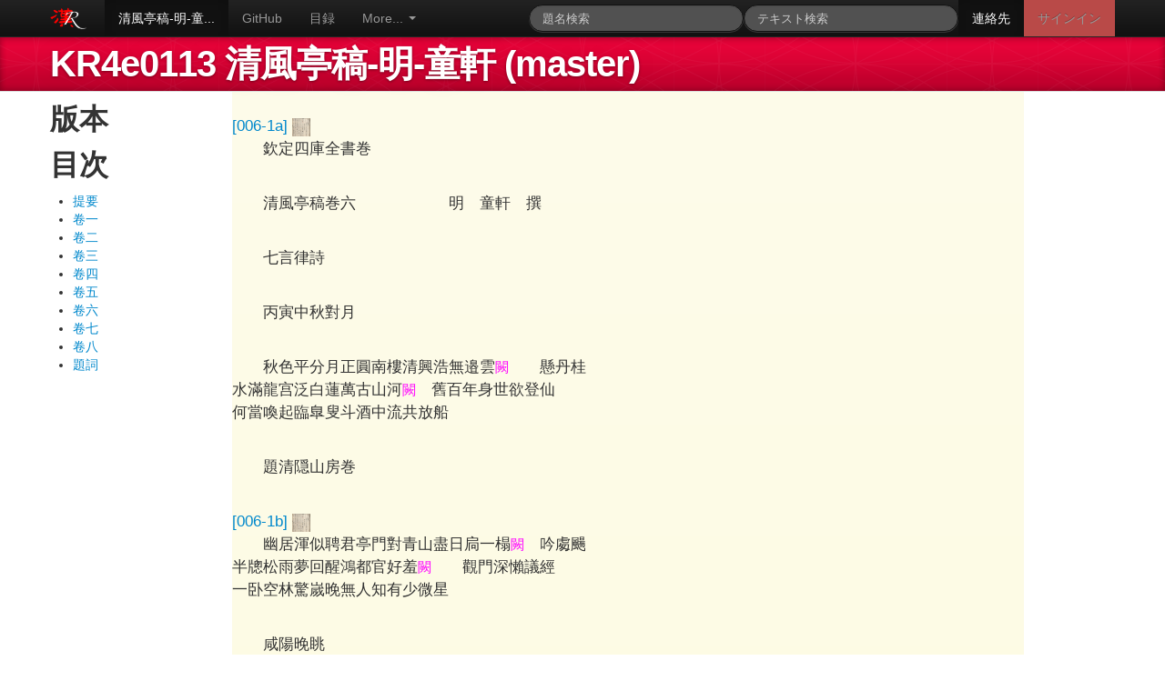

--- FILE ---
content_type: text/html; charset=utf-8
request_url: https://www.kanripo.org/text/KR4e0113/006
body_size: 85193
content:
<!DOCTYPE html>
<html>
  <head>
    <title>Kanripo 漢籍リポジトリ : KR4e0113 清風亭稿-明-童軒</title>
    <meta name="viewport" content="width=device-width, initial-scale=1.0">
    <!--
    <link rel="stylesheet" type="text/css" href="/static/jquery/jquery.ui.core.css">
    <link rel="stylesheet" type="text/css" href="/static/jquery/jquery.ui.tabs.css">
    <link rel="stylesheet" type="text/css" href="/static/jquery/jquery.ui.theme.css">
    -->
    <link rel="shortcut icon" href="/static/favicon.ico">
    <link href="/static/css/bootstrap.css" rel="stylesheet">
    <link href="/static/css/docs.css" rel="stylesheet"> 
    <link href="/static/css/mdweb.css" rel="stylesheet"> 

    
  </head>
  <body onload="highlightSearchTerms('');" data-spy="scroll" data-target=".bs-docs-sidebar">
    

<div class="navbar navbar-inverse navbar-fixed-top">
  <div class="navbar-inner">
    <div class="container">
      <a href="/" class="pull-left" title="漢籍リポジトリ">
	<img width="40" height="40" src="/static/img/kanripo-64.png"/>
	</a>
      <a class="brand" href="/">
	  
	  
      </a>
      <div class="nav-collapse collapse">
        <ul class="nav">
	  <!--          <li class="active"><a href="/texts/dzjy">叢書</a></li> -->
	  
<li class="active"><a href="/text/KR4e0113/" title="KR4e0113 清風亭稿-明-童軒">清風亭稿-明-童...</a></li>

<li><a href="http://github.com/kanripo/KR4e0113">GitHub</a></li>

<li><a href="/catalog">目録</a></li>

	   <li class="dropdown">
          <a class="dropdown-toggle" data-toggle="dropdown" href="#">More...
          <span class="caret"></span></a>
          <ul class="dropdown-menu">
            <li><a href="/citfind">Find related texts</a></li>
            <li><a href="/advsearch">Advanced search</a></li>
            <li><a href="/locjump">Jump to page</a></li>
          </ul>
        </li>
        </ul>
      </div>
        <ul class="nav pull-right">
	<li class="active"><a href="/contact">連絡先</a></li>

<li class="label-important"><a href="/login">サインイン</a></li>

      </ul>
      <form class="navbar-search pull-right" action="/search" method="GET">
	<input size="10" name="query" id="query" type="text" class="search-query" placeholder="テキスト検索">
      </form>
      <form class="navbar-search pull-right" action="/titlesearch" method="GET">
	<input  size="5" name="query" id="query" type="text" class="search-query" placeholder="題名検索">
      </form>


    </div>
  </div>
</div>




<header class="jumbotron subhead" id="overview">
  <div class="container">
    <h1>KR4e0113 清風亭稿-明-童軒 (master)</h1>
  </div>
</header>



<div class="container">
    

  <div class="row">
    <div id="sidebardiv" class="span2">
      
<div class="sidebar">

<h2>版本</h2>
<ul>
  
    
  </ul>

<h2>目次</h2>
  <ul>
    
    
    <li><a href="000#1a">提要</a></li>
    
    
    
    <li><a href="001#1a">卷一</a></li>
    
    
    
    <li><a href="002#1a">卷二</a></li>
    
    
    
    <li><a href="003#1a">卷三</a></li>
    
    
    
    <li><a href="004#1a">卷四</a></li>
    
    
    
    <li><a href="005#1a">卷五</a></li>
    
    
    
    <li><a href="006#1a">卷六</a></li>
    
    
    
    <li><a href="007#1a">卷七</a></li>
    
    
    
    <li><a href="008#1a">卷八</a></li>
    
    <li><a href="008#20a">題詞</a></li>
    
    
  </ul>


</div>

    </div>

    <div id="maintextdiv" class="span9 textbody">
      

<div class="row">
  <div id="txtcont" class="span9" style="position: relative;">
    <p><br/>
<span class='tline' id='l8' data-llen='180:206'><a onclick="displayPageImage('KR4e0113', 'WYG', '006-1a' );" name="006-1a" class="pb">[006-1a] <img width="20"  src="/static/img/kanseki-5.png"/></a></span><br/>
<span class='tline' id='l9' data-llen='206:217'>　　欽定四庫全書巻</span><br/>
</p>
<p><br/>
<span class='tline' id='l11' data-llen='219:241'>　　清風亭稿巻六　　　　　　明　童軒　撰</span><br/>
</p>
<p><br/>
<span class='tline' id='l13' data-llen='243:251'>　　七言律詩</span><br/>
</p>
<p><br/>
<span class='tline' id='l15' data-llen='253:263'>　　丙寅中秋對月</span><br/>
</p>
<p><br/>
<span class='tline' id='l17' data-llen='265:292'>　　秋色平分月正圓南樓清興浩無邉雲<span class='krp-note'>闕</span>　　懸丹桂</span><br/>
<span class='tline' id='l18' data-llen='292:317'>水滿龍宫泛白蓮萬古山河<span class='krp-note'>闕</span>　舊百年身世欲登仙</span><br/>
<span class='tline' id='l19' data-llen='317:333'>何當喚起臨臯叟斗酒中流共放船</span><br/>
</p>
<p><br/>
<span class='tline' id='l21' data-llen='335:345'>　　題清隠山房巻</span><br/>
</p>
<p><br/>
<span class='tline' id='l23' data-llen='347:373'><a onclick="displayPageImage('KR4e0113', 'WYG', '006-1b' );" name="006-1b" class="pb">[006-1b] <img width="20"  src="/static/img/kanseki-5.png"/></a></span><br/>
<span class='tline' id='l24' data-llen='373:400'>　　幽居渾似聘君亭門對青山盡日扃一榻<span class='krp-note'>闕</span>　吟䖏颺</span><br/>
<span class='tline' id='l25' data-llen='400:425'>半牕松雨夢回醒鴻都官好羞<span class='krp-note'>闕</span>　　觀門深懶議經</span><br/>
<span class='tline' id='l26' data-llen='425:441'>一卧空林驚嵗晚無人知有少微星</span><br/>
</p>
<p><br/>
<span class='tline' id='l28' data-llen='443:451'>　　咸陽晚眺</span><br/>
</p>
<p><br/>
<span class='tline' id='l30' data-llen='453:478'>　　渭水東流落日西咸陽秋色望中迷荒烟古渡人稀到</span><br/>
<span class='tline' id='l31' data-llen='478:501'>衰栁空城馬自嘶霸業已消三月火斷碑猶載數行題</span><br/>
<span class='tline' id='l32' data-llen='501:517'>東門牽犬人何在空見年年碧草齊</span><br/>
</p>
<p><br/>
<span class='tline' id='l34' data-llen='519:527'>　　襄陽懷古</span><br/>
</p>
<p><br/>
<span class='tline' id='l36' data-llen='529:555'><a onclick="displayPageImage('KR4e0113', 'WYG', '006-2a' );" name="006-2a" class="pb">[006-2a] <img width="20"  src="/static/img/kanseki-5.png"/></a></span><br/>
<span class='tline' id='l37' data-llen='555:580'>　　疋馬南歸望故城半林殘雨夕陽明雲邉岫接秦山色</span><br/>
<span class='tline' id='l38' data-llen='580:603'>樹裏河流漢水聲墮淚有碑苔色古攔街無曲酒旗横</span><br/>
<span class='tline' id='l39' data-llen='603:619'>那堪回首成陳迹笳鼔西風愴客情</span><br/>
</p>
<p><br/>
<span class='tline' id='l41' data-llen='621:633'>　　送徐遵誨公子之邉</span><br/>
</p>
<p><br/>
<span class='tline' id='l43' data-llen='635:660'>　　羨君家世舊簪纓百戰常懷報主心草檄有才追記室</span><br/>
<span class='tline' id='l44' data-llen='660:683'>登壇無路繼淮陰射鵰紫塞秋雲黑走馬黄河夜雪深</span><br/>
<span class='tline' id='l45' data-llen='683:699'>白首丹𠂻知未變歸来雙肘印懸金</span><br/>
</p>
<p><br/>
<span class='tline' id='l47' data-llen='701:714'>　　春水一首次張叔勉韻</span><br/>
</p>
<p><br/>
<span class='tline' id='l49' data-llen='716:742'><a onclick="displayPageImage('KR4e0113', 'WYG', '006-2b' );" name="006-2b" class="pb">[006-2b] <img width="20"  src="/static/img/kanseki-5.png"/></a></span><br/>
<span class='tline' id='l50' data-llen='742:773'>　　湖北湖南燕尾分半篙纔動緑如芸薇花溝<span class='krp-note'>薇花溝見揚州郡志</span></span><br/>
<span class='tline' id='l51' data-llen='773:796'>小依橋見桃葉歌長隔岸聞細草斷氷鷗外浦斜陽晴</span><br/>
<span class='tline' id='l52' data-llen='796:825'>笛鳥邉雲晚来幾陣知時雨<span class='krp-note'>杜春雨詩好雨知時節</span>灑碎玻璃萬</span><br/>
<span class='tline' id='l53' data-llen='825:829'>頃紋</span><br/>
</p>
<p><br/>
<span class='tline' id='l55' data-llen='831:846'>　　鳳西草堂一首為鄒義官賦</span><br/>
</p>
<p><br/>
<span class='tline' id='l57' data-llen='848:873'>　　清隠䑓西地位竒四時佳趣自相宜秋風蘿蔓垂茅屋</span><br/>
<span class='tline' id='l58' data-llen='873:896'>春水桃花近竹籬勸客小姬歌白苧遣懷新句冩烏絲</span><br/>
<span class='tline' id='l59' data-llen='896:912'>相過况有知音在不用黄金鑄子期</span><br/>
</p>
<p><br/>
<span class='tline' id='l61' data-llen='914:940'><a onclick="displayPageImage('KR4e0113', 'WYG', '006-3a' );" name="006-3a" class="pb">[006-3a] <img width="20"  src="/static/img/kanseki-5.png"/></a></span><br/>
<span class='tline' id='l62' data-llen='940:962'>　　詠馬蹄墨一首柬畱守鄭廣之玉峯李景輝二</span><br/>
<span class='tline' id='l63' data-llen='962:966'>知已</span><br/>
</p>
<p><br/>
<span class='tline' id='l65' data-llen='968:993'>　　汗血曾勞百戰塲空遺踣鐡在文房硯䑓夜跡元霜滑</span><br/>
<span class='tline' id='l66' data-llen='993:1025'>筆陣朝衝紫霧香削玉<span class='krp-note'>杜髙蹄削玉寒</span>謾勞龍作劑<span class='krp-note'>墨名龍香劑</span>藏</span><br/>
<span class='tline' id='l67' data-llen='1025:1060'>金<span class='krp-note'>漢武鑄馬蹄金</span>聊藉豹為囊<span class='krp-note'>豹囊藏墨不壞見文房必用</span>可憐一蹶無人</span><br/>
<span class='tline' id='l68' data-llen='1060:1070'>識却欲追蹤後二王</span><br/>
</p>
<p><br/>
<span class='tline' id='l70' data-llen='1072:1082'>　　題瑩僧官禪室</span><br/>
</p>
<p><br/>
<span class='tline' id='l72' data-llen='1084:1109'>　　地隔紅塵接上方亂藤髙竹暝蒼蒼半屏夜坐雲牙冷</span><br/>
<span class='tline' id='l73' data-llen='1109:1135'><a onclick="displayPageImage('KR4e0113', 'WYG', '006-3b' );" name="006-3b" class="pb">[006-3b] <img width="20"  src="/static/img/kanseki-5.png"/></a></span><br/>
<span class='tline' id='l74' data-llen='1135:1158'>一飯朝飱石髪香雨後降龍歸呪鉢月明棲鶴下迥廊</span><br/>
<span class='tline' id='l75' data-llen='1158:1174'>我来欲問西来意安得醍醐灌頂涼</span><br/>
</p>
<p><br/>
<span class='tline' id='l77' data-llen='1176:1186'>　　客中清明感懷</span><br/>
</p>
<p><br/>
<span class='tline' id='l79' data-llen='1188:1213'>　　小衾孤枕興蕭然况是清明到客邉千里有家慿逺信</span><br/>
<span class='tline' id='l80' data-llen='1213:1236'>一春多病但髙眠梨花淡月秋千影楊栁東風蠟炬烟</span><br/>
<span class='tline' id='l81' data-llen='1236:1252'>搃是少年行樂䖏只今惆悵酒尊前</span><br/>
</p>
<p><br/>
<span class='tline' id='l83' data-llen='1254:1263'>　　贈傅少府俊</span><br/>
</p>
<p><br/>
<span class='tline' id='l85' data-llen='1265:1290'>　　公才儒行共稱賢百里勞君早著鞭夜靜柴門無犬吠</span><br/>
<span class='tline' id='l86' data-llen='1290:1316'><a onclick="displayPageImage('KR4e0113', 'WYG', '006-4a' );" name="006-4a" class="pb">[006-4a] <img width="20"  src="/static/img/kanseki-5.png"/></a></span><br/>
<span class='tline' id='l87' data-llen='1316:1339'>晝閒公館有魚懸桑麻時雨連城郭桃李春風被管絃</span><br/>
<span class='tline' id='l88' data-llen='1339:1355'>應是棘林鸞鳳翼九霄雲淨㸔髙騫</span><br/>
</p>
<p><br/>
<span class='tline' id='l90' data-llen='1357:1365'>　　寄張景華</span><br/>
</p>
<p><br/>
<span class='tline' id='l92' data-llen='1367:1392'>　　泮水曾同詠碧芹多君丰采更超羣十年謾學屠龍技</span><br/>
<span class='tline' id='l93' data-llen='1392:1415'>五色爭誇吐鳳文劍匣秋風飛電影硯屏春雨亂星紋</span><br/>
<span class='tline' id='l94' data-llen='1415:1431'>别来無限相思意目斷江東㡬暮雲</span><br/>
</p>
<p><br/>
<span class='tline' id='l96' data-llen='1433:1446'>　　簡溪為吏部吳主事題</span><br/>
</p>
<p><br/>
<span class='tline' id='l98' data-llen='1448:1473'>　　溪上幽居敞竹屝溪邉春水淨苔衣吟抄甫里新詩句</span><br/>
<span class='tline' id='l99' data-llen='1473:1499'><a onclick="displayPageImage('KR4e0113', 'WYG', '006-4b' );" name="006-4b" class="pb">[006-4b] <img width="20"  src="/static/img/kanseki-5.png"/></a></span><br/>
<span class='tline' id='l100' data-llen='1499:1522'>坐買嚴陵舊釣磯雲去青山當戸立雨来白鳥傍人飛</span><br/>
<span class='tline' id='l101' data-llen='1522:1538'>也知習靜真成簡游俠無勞問是非</span><br/>
</p>
<p><br/>
<span class='tline' id='l103' data-llen='1540:1555'>　　次韻李商隠無題<span class='krp-note'>四首</span></span><br/>
</p>
<p><br/>
<span class='tline' id='l105' data-llen='1557:1582'>　　窻掩蟬紗怯晚風刺桐垂影曲房東自憐燕谷無春到</span><br/>
<span class='tline' id='l106' data-llen='1582:1605'>誰信藍橋有路通藥玉杯擎鸚鵡緑團金帶束荔枝紅</span><br/>
<span class='tline' id='l107' data-llen='1605:1621'>十年一覺繁華夢羞見青銅兩鬂蓬</span><br/>
</p>
<p><br/>
<span class='tline' id='l109' data-llen='1623:1648'>　　夢斷行雲㑹晤難翠壺銀箭漏初殘小衾捲繡香猶在</span><br/>
<span class='tline' id='l110' data-llen='1648:1674'><span class='krp-note'>用李</span>團扇題情墨未乾滿院落花春事晚一庭芳草雨聲</span><br/>
<span class='tline' id='l111' data-llen='1674:1700'><a onclick="displayPageImage('KR4e0113', 'WYG', '006-5a' );" name="006-5a" class="pb">[006-5a] <img width="20"  src="/static/img/kanseki-5.png"/></a></span><br/>
<span class='tline' id='l112' data-llen='1700:1717'>寒機中幾字迴文錦安得夫君一笑㸔</span><br/>
</p>
<p><br/>
<span class='tline' id='l114' data-llen='1719:1744'>　　梨花滿地月明来虚聽宫車響若雷綆斷銀瓶難再續</span><br/>
<span class='tline' id='l115' data-llen='1744:1767'>鎖開金鑰又空回行雲謾想髙唐夢咏絮誰憐謝韞才</span><br/>
<span class='tline' id='l116' data-llen='1767:1783'>莫把春心比香灺等閒篝下冷成灰</span><br/>
</p>
<p><br/>
<span class='tline' id='l118' data-llen='1785:1810'>　　花暗芳塵憶舊蹤巧鶯簾外度歌鐘緋羅襪襯雙鈎細</span><br/>
<span class='tline' id='l119' data-llen='1810:1833'>金縷衣薰百和濃露冷雲廊吟桂葉月明水殿㸔芙蓉</span><br/>
<span class='tline' id='l120' data-llen='1833:1849'>而今徃事渾難省愁絶巫山十二重</span><br/>
</p>
<p><br/>
<span class='tline' id='l122' data-llen='1851:1861'>　　題嚴子陵釣䑓</span><br/>
</p>
<p><br/>
<span class='tline' id='l124' data-llen='1863:1889'><a onclick="displayPageImage('KR4e0113', 'WYG', '006-5b' );" name="006-5b" class="pb">[006-5b] <img width="20"  src="/static/img/kanseki-5.png"/></a></span><br/>
<span class='tline' id='l125' data-llen='1889:1914'>　　遺䑓臨水鬱嵳峩西漢髙風耿未磨歲月忽驚人已逺</span><br/>
<span class='tline' id='l126' data-llen='1914:1937'>江山如待客重過一書尚想狂奴態五鼎空張諫議羅</span><br/>
<span class='tline' id='l127' data-llen='1937:1953'>四望夀陵何䖏是青山依舊屬漁蓑</span><br/>
</p>
<p><br/>
<span class='tline' id='l129' data-llen='1955:1969'>　　和劉工部無題<span class='krp-note'>四首</span></span><br/>
</p>
<p><br/>
<span class='tline' id='l131' data-llen='1971:1996'>　　垂楊門巷嫩寒餘銀鴨香清繞燕居粧鏡窺紅春有態</span><br/>
<span class='tline' id='l132' data-llen='1996:2019'>黛蛾分緑畫難如雲飛巫峽頻牽夢潮隔潯陽久曠書</span><br/>
<span class='tline' id='l133' data-llen='2019:2035'>惆悵碧欄干外月梨花疎影到忩虛</span><br/>
</p>
<p><br/>
<span class='tline' id='l135' data-llen='2037:2062'>　　金殿螢流月半沈謾思當日寵恩深風清香箧捐秋扇</span><br/>
<span class='tline' id='l136' data-llen='2062:2088'><a onclick="displayPageImage('KR4e0113', 'WYG', '006-6a' );" name="006-6a" class="pb">[006-6a] <img width="20"  src="/static/img/kanseki-5.png"/></a></span><br/>
<span class='tline' id='l137' data-llen='2088:2111'>露冷空閨急暮砧别院頻飜鵞管玉長門深鎻獸環金</span><br/>
<span class='tline' id='l138' data-llen='2111:2127'>可憐碧海青天外誰識姮娥夜夜心</span><br/>
</p>
<p><br/>
<span class='tline' id='l140' data-llen='2129:2154'>　　鈿合鸞釵昨尚存幾㸔新水化生盆金魚戸鑰花千㸃</span><br/>
<span class='tline' id='l141' data-llen='2154:2177'>玉虎絲牽月一痕斑竹暝烟思帝子緑蕪春雨怨王孫</span><br/>
<span class='tline' id='l142' data-llen='2177:2193'>愁来更上危樓望江水悠悠也斷魂</span><br/>
</p>
<p><br/>
<span class='tline' id='l144' data-llen='2195:2220'>　　簾外東風扇曉寒碧桃香老共誰㸔金鈴犬卧紅綿毯</span><br/>
<span class='tline' id='l145' data-llen='2220:2243'>翠羽鸚啼白玉闌花暗小機塵舊錦草深回磴罷鳴鑾</span><br/>
<span class='tline' id='l146' data-llen='2243:2259'>晝長寂寞無人問自起閑敲響玉盤</span><br/>
</p>
<p><br/>
<span class='tline' id='l148' data-llen='2261:2287'><a onclick="displayPageImage('KR4e0113', 'WYG', '006-6b' );" name="006-6b" class="pb">[006-6b] <img width="20"  src="/static/img/kanseki-5.png"/></a></span><br/>
<span class='tline' id='l149' data-llen='2287:2299'>　　癸未大禮慶成錫讌</span><br/>
</p>
<p><br/>
<span class='tline' id='l151' data-llen='2301:2326'>　　蓬莱閣下慶成時佳氣葱葱靄玉墀千載風雲光禄讌</span><br/>
<span class='tline' id='l152' data-llen='2326:2349'>兩輪日月太常旗香飄黼扆瞻龍御樂奏簫韶聽鳳儀</span><br/>
<span class='tline' id='l153' data-llen='2349:2365'>青𤨏小臣無寸補載歌天保祝皇釐</span><br/>
</p>
<p><br/>
<span class='tline' id='l155' data-llen='2367:2377'>　　題鄱江小隠圖</span><br/>
</p>
<p><br/>
<span class='tline' id='l157' data-llen='2379:2404'>　　鄱江西上是吾家簾巻青山寂不譁楊栁晚烟迷燕壘</span><br/>
<span class='tline' id='l158' data-llen='2404:2427'>蘼蕪春雨漲鷗沙牙籖插架堆書帙竹笱懸流泊釣槎</span><br/>
<span class='tline' id='l159' data-llen='2427:2443'>今日長安㸔圖畫不勝歸興繞天涯</span><br/>
</p>
<p><br/>
<span class='tline' id='l161' data-llen='2445:2471'><a onclick="displayPageImage('KR4e0113', 'WYG', '006-7a' );" name="006-7a" class="pb">[006-7a] <img width="20"  src="/static/img/kanseki-5.png"/></a></span><br/>
<span class='tline' id='l162' data-llen='2471:2479'>　　寒食漫興</span><br/>
</p>
<p><br/>
<span class='tline' id='l164' data-llen='2481:2506'>　　黄鳥緑陰春樹濃韶光大半轉頭空一百五日寒食節</span><br/>
<span class='tline' id='l165' data-llen='2506:2529'>二十四番花信風杜老只應償酒債步兵何用哭途窮</span><br/>
<span class='tline' id='l166' data-llen='2529:2545'>人生遇景且為樂莫遣霜華㸃鏡中</span><br/>
</p>
<p><br/>
<span class='tline' id='l168' data-llen='2547:2558'>　　登甘露寺多景樓</span><br/>
</p>
<p><br/>
<span class='tline' id='l170' data-llen='2560:2585'>　　一上髙樓望眼醒無邉風景入詩扄水連天去縈迴白</span><br/>
<span class='tline' id='l171' data-llen='2585:2608'>山過江来逺近青秋草蝶飛全晉地斜陽人語向吳亭</span><br/>
<span class='tline' id='l172' data-llen='2608:2624'>吟餘却愛空門趣松下僧翻貝葉經</span><br/>
</p>
<p><br/>
<span class='tline' id='l174' data-llen='2626:2652'><a onclick="displayPageImage('KR4e0113', 'WYG', '006-7b' );" name="006-7b" class="pb">[006-7b] <img width="20"  src="/static/img/kanseki-5.png"/></a></span><br/>
<span class='tline' id='l175' data-llen='2652:2666'>　　湖海壯遊巻為髙仲顯題</span><br/>
</p>
<p><br/>
<span class='tline' id='l177' data-llen='2668:2693'>　　不願功名竹帛垂半生蹤跡走天涯蛾眉亭下維舟夜</span><br/>
<span class='tline' id='l178' data-llen='2693:2716'>燕子樓前對酒時髙節不殊東漢士行囊唯貯盛唐詩</span><br/>
<span class='tline' id='l179' data-llen='2716:2732'>相逢笑我為官累兩鬂蒼浪半欲絲</span><br/>
</p>
<p><br/>
<span class='tline' id='l181' data-llen='2734:2748'>　　送張文元秀才下第歸吳</span><br/>
</p>
<p><br/>
<span class='tline' id='l183' data-llen='2750:2775'>　　功名兩字古来難又向西風抱玉還㸃額自憐龍未化</span><br/>
<span class='tline' id='l184' data-llen='2775:2798'>澤文猶待豹成斑黄蘆淺水沙頭雨紅樹斜陽郭外山</span><br/>
<span class='tline' id='l185' data-llen='2798:2814'>他日重来應得意一枝仙桂㸔髙攀</span><br/>
</p>
<p><br/>
<span class='tline' id='l187' data-llen='2816:2842'><a onclick="displayPageImage('KR4e0113', 'WYG', '006-8a' );" name="006-8a" class="pb">[006-8a] <img width="20"  src="/static/img/kanseki-5.png"/></a></span><br/>
<span class='tline' id='l188' data-llen='2842:2854'>　　樂清軒為沙士清題</span><br/>
</p>
<p><br/>
<span class='tline' id='l190' data-llen='2856:2881'>　　支離長日賦閑居門掩青苔思有餘春水漾花魚乳後</span><br/>
<span class='tline' id='l191' data-llen='2881:2904'>夕陽穿樹鳥歸初逢人但録修琴譜對客常談相鶴書</span><br/>
<span class='tline' id='l192' data-llen='2904:2920'>更擬髙樓營百尺元龍豪氣未應除</span><br/>
</p>
<p><br/>
<span class='tline' id='l194' data-llen='2922:2944'>　　丁夘秋予領鄉薦之京三兄志廣偕親友飲餞</span><br/>
<span class='tline' id='l195' data-llen='2944:2960'>都門之外把袂而别是夜宿龍江驛</span><br/>
</p>
<p><br/>
<span class='tline' id='l197' data-llen='2962:2987'>　　萋萋草色滿長坡况是連枝惜别何客散酒空㸔鴈影</span><br/>
<span class='tline' id='l198' data-llen='2987:3010'>露寒沙白宿龍河投林候火依稀見臨水人家逺近多</span><br/>
<span class='tline' id='l199' data-llen='3010:3036'><a onclick="displayPageImage('KR4e0113', 'WYG', '006-8b' );" name="006-8b" class="pb">[006-8b] <img width="20"  src="/static/img/kanseki-5.png"/></a></span><br/>
<span class='tline' id='l200' data-llen='3036:3052'>自愧忘情非上智不禁清淚洒江波</span><br/>
</p>
<p><br/>
<span class='tline' id='l202' data-llen='3054:3076'>　　癸已歲予齒四十九矣宦績無成道德日負悵</span><br/>
<span class='tline' id='l203' data-llen='3076:3083'>然有感因作</span><br/>
</p>
<p><br/>
<span class='tline' id='l205' data-llen='3085:3110'>　　久客懷歸尚未歸半生塵土涴征衣買臣每歎行年困</span><br/>
<span class='tline' id='l206' data-llen='3110:3133'>伯玉空知徃事非春雨又蘇邉地草秋風應老故山薇</span><br/>
<span class='tline' id='l207' data-llen='3133:3149'>太平時世身難補㑹向滄江問釣磯</span><br/>
</p>
<p><br/>
<span class='tline' id='l209' data-llen='3151:3168'>　　輓李恭人<span class='krp-note'>太守李克昭之内</span></span><br/>
</p>
<p><br/>
<span class='tline' id='l211' data-llen='3170:3195'>　　鬱鬱埋香刻翠珉髙風重惜鮑夫人良妻内行思賢守</span><br/>
<span class='tline' id='l212' data-llen='3195:3221'><a onclick="displayPageImage('KR4e0113', 'WYG', '006-9a' );" name="006-9a" class="pb">[006-9a] <img width="20"  src="/static/img/kanseki-5.png"/></a></span><br/>
<span class='tline' id='l213' data-llen='3221:3244'>孝婦佳名重史臣鸞影曉分金鏡月鳳梭春暗錦機塵</span><br/>
<span class='tline' id='l214' data-llen='3244:3260'>雲軿一去無消息南澗東風長緑蘋</span><br/>
</p>
<p><br/>
<span class='tline' id='l216' data-llen='3262:3274'>　　九日<span class='krp-note'>四首并序</span></span><br/>
</p>
<p><br/>
<span class='tline' id='l218' data-llen='3276:3297'>　　予以幽憂之疾閉門不出者動閱數旬眉宇</span><br/>
<span class='tline' id='l219' data-llen='3297:3316'>向秋凄然愁絶故人尚寳宋公忽有冶城登</span><br/>
<span class='tline' id='l220' data-llen='3316:3335'>髙之約辭不能赴因誦杜子重陽獨酌杯中</span><br/>
<span class='tline' id='l221' data-llen='3335:3354'>酒抱病起登江上䑓之句不勝幽興滿懷於</span><br/>
<span class='tline' id='l222' data-llen='3354:3373'>是想像冶城風物為賦律詩四章詩成㑹鄉</span><br/>
<span class='tline' id='l223' data-llen='3373:3399'><a onclick="displayPageImage('KR4e0113', 'WYG', '006-9b' );" name="006-9b" class="pb">[006-9b] <img width="20"  src="/static/img/kanseki-5.png"/></a></span><br/>
<span class='tline' id='l224' data-llen='3399:3418'>友傅德修攜諸公登髙詩巻来遂用書之于</span><br/>
<span class='tline' id='l225' data-llen='3418:3421'>左</span><br/>
</p>
<p><br/>
<span class='tline' id='l227' data-llen='3423:3448'>　　授衣又值景荒涼澤國砧聲夜有霜病後欲尋元亮隱</span><br/>
<span class='tline' id='l228' data-llen='3448:3471'>愁来無復孟嘉狂樹連涼館迷秋色潮落横塘冷夕陽</span><br/>
<span class='tline' id='l229' data-llen='3471:3498'>却憶冶城山上約不勝清興攪吟腸<span class='krp-note'>涼館横塘俱建康地名</span></span><br/>
</p>
<p><br/>
<span class='tline' id='l231' data-llen='3500:3525'>　　鴈下菰蒲宿雨收登髙有客上林丘池荷巻翠花皆老</span><br/>
<span class='tline' id='l232' data-llen='3525:3548'>江樹翻紅葉盡流白下蕭條偏近晚新亭凋敝不宜秋</span><br/>
<span class='tline' id='l233' data-llen='3548:3564'>良辰無那成虚擲孤負黄花酒滿甌</span><br/>
</p>
<p><br/>
<span class='tline' id='l235' data-llen='3566:3593'><a onclick="displayPageImage('KR4e0113', 'WYG', '006-10a' );" name="006-10a" class="pb">[006-10a] <img width="20"  src="/static/img/kanseki-5.png"/></a></span><br/>
<span class='tline' id='l236' data-llen='3593:3618'>　　蕭蕭木葉下髙枝又是深秋九月期黄菊酒香人病後</span><br/>
<span class='tline' id='l237' data-llen='3618:3641'>白蘋風冷鴈来時㕘軍帽落誰同調宋玉詩成益自悲</span><br/>
<span class='tline' id='l238' data-llen='3641:3657'>有約不能逢一笑㸔山窓下獨搘頥</span><br/>
</p>
<p><br/>
<span class='tline' id='l240' data-llen='3659:3684'>　　幽亭結搆號飛龍風景蒼蒼入望中鴻鴈去来時叙換</span><br/>
<span class='tline' id='l241' data-llen='3684:3707'>江山登眺古今同緑荷淺水棲寒雨黄葉虚窓戰晚風</span><br/>
<span class='tline' id='l242' data-llen='3707:3723'>秋興滿懷禁不得倚欄搔首歎飛蓬</span><br/>
</p>
<p><br/>
<span class='tline' id='l244' data-llen='3725:3736'>　　送釋思齊徃揚州</span><br/>
</p>
<p><br/>
<span class='tline' id='l246' data-llen='3738:3763'>　　泠然飛錫自揚州却被紅塵數日留灑翰不殊懷素筆</span><br/>
<span class='tline' id='l247' data-llen='3763:3790'><a onclick="displayPageImage('KR4e0113', 'WYG', '006-10b' );" name="006-10b" class="pb">[006-10b] <img width="20"  src="/static/img/kanseki-5.png"/></a></span><br/>
<span class='tline' id='l248' data-llen='3790:3813'>工詩還似至𢎞流青松掛月山城夕黄葉填門野寺秋</span><br/>
<span class='tline' id='l249' data-llen='3813:3829'>此日不須騎鶴去渡江唯用一杯浮</span><br/>
</p>
<p><br/>
<span class='tline' id='l251' data-llen='3831:3854'>　　輓陳侍御尊府<span class='krp-note'>由刑部員外陞郡守致政卒</span></span><br/>
</p>
<p><br/>
<span class='tline' id='l253' data-llen='3856:3881'>　　解組歸来鬂未絲訃聞驚悼哲人萎白雲司職明刑日</span><br/>
<span class='tline' id='l254' data-llen='3881:3904'>銅虎分符作郡時墮淚有碑遺澤在去官無硯後人思</span><br/>
<span class='tline' id='l255' data-llen='3904:3920'>最憐南國霜䑓夕月冷啼烏繞樹枝</span><br/>
</p>
<p><br/>
<span class='tline' id='l257' data-llen='3922:3932'>　　輓永新伯許公</span><br/>
</p>
<p><br/>
<span class='tline' id='l259' data-llen='3934:3959'>　　百戰縱横偉丈夫兩隨黄鉞定神都指麾天地紆籌畫</span><br/>
<span class='tline' id='l260' data-llen='3959:3986'><a onclick="displayPageImage('KR4e0113', 'WYG', '006-11a' );" name="006-11a" class="pb">[006-11a] <img width="20"  src="/static/img/kanseki-5.png"/></a></span><br/>
<span class='tline' id='l261' data-llen='3986:4009'>驅逐風雲入陣圖金劵有書曾錫土玉闗無路更彎弧</span><br/>
<span class='tline' id='l262' data-llen='4009:4025'>承家主器今良將麟閣功名夐不孤</span><br/>
</p>
<p><br/>
<span class='tline' id='l264' data-llen='4027:4041'>　　送陶希文先生校文浙江</span><br/>
</p>
<p><br/>
<span class='tline' id='l266' data-llen='4043:4068'>　　自昔文衡荷至公多君膺聘去匆匆驊騮不假千金市</span><br/>
<span class='tline' id='l267' data-llen='4068:4091'>麟鳳須教一網空夜舫星辰文璧燦秋堂風露燭花紅</span><br/>
<span class='tline' id='l268' data-llen='4091:4107'>也知東浙多才俊蕭李行㸔在藥籠</span><br/>
</p>
<p><br/>
<span class='tline' id='l270' data-llen='4109:4119'>　　題澄江草堂巻</span><br/>
</p>
<p><br/>
<span class='tline' id='l272' data-llen='4121:4146'>　　愛汝澄江草堂靜白沙翠竹相鮮新銀魚雙尾不受釣</span><br/>
<span class='tline' id='l273' data-llen='4146:4173'><a onclick="displayPageImage('KR4e0113', 'WYG', '006-11b' );" name="006-11b" class="pb">[006-11b] <img width="20"  src="/static/img/kanseki-5.png"/></a></span><br/>
<span class='tline' id='l274' data-llen='4173:4196'>黄鶴孤飛却近人柴門流水歲將晚藥裹書籖時自親</span><br/>
<span class='tline' id='l275' data-llen='4196:4212'>天書何䖏正物色老矣徵君烏角巾</span><br/>
</p>
<p><br/>
<span class='tline' id='l277' data-llen='4214:4229'>　　送李道士還蓬莱山元陽觀</span><br/>
</p>
<p><br/>
<span class='tline' id='l279' data-llen='4231:4256'>　　夫容角冠黄錦衣少日塵寰知息機去家千里每入夢</span><br/>
<span class='tline' id='l280' data-llen='4256:4279'>躡舄一年今始歸放鶴傳書山月白檄龍行雨海雲飛</span><br/>
<span class='tline' id='l281' data-llen='4279:4295'>明朝拂袖向蓬島芝草琅玕秋正肥</span><br/>
</p>
<p><br/>
<span class='tline' id='l283' data-llen='4297:4312'>　　贈宋縣丞兼柬岳太守文璣</span><br/>
</p>
<p><br/>
<span class='tline' id='l285' data-llen='4314:4339'>　　一官佐縣丞負予藉甚才名播兩畿相逢已是三年久</span><br/>
<span class='tline' id='l286' data-llen='4339:4366'><a onclick="displayPageImage('KR4e0113', 'WYG', '006-12a' );" name="006-12a" class="pb">[006-12a] <img width="20"  src="/static/img/kanseki-5.png"/></a></span><br/>
<span class='tline' id='l287' data-llen='4366:4389'>復㑹其如千里稀牆邉種竹清興足㕔下哦松生事微</span><br/>
<span class='tline' id='l288' data-llen='4389:4405'>郡守亦知徐業在解矇應爾日相依</span><br/>
</p>
<p><br/>
<span class='tline' id='l290' data-llen='4407:4420'>　　登内相素軒公聚景樓</span><br/>
</p>
<p><br/>
<span class='tline' id='l292' data-llen='4422:4447'>　　髙架城樓逺市暄滿前風景似桃源斜陽語燕晴穿巷</span><br/>
<span class='tline' id='l293' data-llen='4447:4470'>流水浮鷗日到門四面青山都近屋一林黄葉半依村</span><br/>
<span class='tline' id='l294' data-llen='4470:4486'>幾陪内相叨清讌却笑山翁醉習園</span><br/>
</p>
<p><br/>
<span class='tline' id='l296' data-llen='4488:4502'>　　送學士錢先生奉使日南</span><br/>
</p>
<p><br/>
<span class='tline' id='l298' data-llen='4504:4529'>　　金函封詔降殊方共仰懷柔軼漢唐萬里清風馳使節</span><br/>
<span class='tline' id='l299' data-llen='4529:4556'><a onclick="displayPageImage('KR4e0113', 'WYG', '006-12b' );" name="006-12b" class="pb">[006-12b] <img width="20"  src="/static/img/kanseki-5.png"/></a></span><br/>
<span class='tline' id='l300' data-llen='4556:4579'>九霄春雨下蠻荒天低銅柱蛟雲黑路轉珠崖蚌月光</span><br/>
<span class='tline' id='l301' data-llen='4579:4595'>珍重先生宣帝澤㑹㸔重譯盡来王</span><br/>
</p>
<p><br/>
<span class='tline' id='l303' data-llen='4597:4607'>　　輓袁尚寳栁莊</span><br/>
</p>
<p><br/>
<span class='tline' id='l305' data-llen='4609:4634'>　　門地才華孰與同蚤從濳邸識真龍十年金馬天邉召</span><br/>
<span class='tline' id='l306' data-llen='4634:4657'>一夕黄熊夢裏逢謾有髙名齊北海喜無遺草論東封</span><br/>
<span class='tline' id='l307' data-llen='4657:4673'>那堪回首鄞江路翁仲春深碧蘚濃</span><br/>
</p>
<p><br/>
<span class='tline' id='l309' data-llen='4675:4689'>　　酬姚世昌千戸見贈之作</span><br/>
</p>
<p><br/>
<span class='tline' id='l311' data-llen='4691:4716'>　　多君志慕玉門闗誓䇿竒勳萬里還馬援自知才可試</span><br/>
<span class='tline' id='l312' data-llen='4716:4743'><a onclick="displayPageImage('KR4e0113', 'WYG', '006-13a' );" name="006-13a" class="pb">[006-13a] <img width="20"  src="/static/img/kanseki-5.png"/></a></span><br/>
<span class='tline' id='l313' data-llen='4743:4766'>馮唐誰謂老猶閑好風細拂青油幕明月光搖寳劍環</span><br/>
<span class='tline' id='l314' data-llen='4766:4782'>應笑麒麟千載後㡬人名姓畫圖間</span><br/>
</p>
<p><br/>
<span class='tline' id='l316' data-llen='4784:4795'>　　次韻李商隠無題</span><br/>
</p>
<p><br/>
<span class='tline' id='l318' data-llen='4797:4822'>　　飄飄身世一虛舟去住還應作逺猶事業有時能破蔡</span><br/>
<span class='tline' id='l319' data-llen='4822:4845'>功名無意願封留牛羊落日三山路鴻雁西風二水秋</span><br/>
<span class='tline' id='l320' data-llen='4845:4861'>悵望不勝頻弔古故鄉何日大刀頭</span><br/>
</p>
<p><br/>
<span class='tline' id='l322' data-llen='4863:4883'>　　送吏科右給事中潘<span class='krp-note'>闕</span>　奉使琉球</span><br/>
</p>
<p><br/>
<span class='tline' id='l324' data-llen='4885:4910'>　　列職黄門久著聲又㸔持節過東溟金函曉捧神堯勅</span><br/>
<span class='tline' id='l325' data-llen='4910:4937'><a onclick="displayPageImage('KR4e0113', 'WYG', '006-13b' );" name="006-13b" class="pb">[006-13b] <img width="20"  src="/static/img/kanseki-5.png"/></a></span><br/>
<span class='tline' id='l326' data-llen='4937:4960'>銀漢秋占使者星蜃氣結樓烟外出蛟涎觸棹雨餘腥</span><br/>
<span class='tline' id='l327' data-llen='4960:4976'>懸知到日夷人悦翹首紅雲拜帝廷</span><br/>
</p>
<p><br/>
<span class='tline' id='l329' data-llen='4978:4992'>　　戲書一首柬陶松雲知已</span><br/>
</p>
<p><br/>
<span class='tline' id='l331' data-llen='4994:5019'>　　到䖏㸔人白眼雙可能健筆巨如杠三千里外虛縻禄</span><br/>
<span class='tline' id='l332' data-llen='5019:5042'>二十年前學問邦吟聳肩山朝易倦愁翻心浪夜難降</span><br/>
<span class='tline' id='l333' data-llen='5042:5058'>令人羨殺陶元亮一枕清風卧北窻</span><br/>
</p>
<p><br/>
<span class='tline' id='l335' data-llen='5060:5070'>　　寄賀友菊先生</span><br/>
</p>
<p><br/>
<span class='tline' id='l337' data-llen='5072:5097'>　　窮巷蕭條坐掩闗冠纓塵滿謾思彈半生杜甫空懸室</span><br/>
<span class='tline' id='l338' data-llen='5097:5124'><a onclick="displayPageImage('KR4e0113', 'WYG', '006-14a' );" name="006-14a" class="pb">[006-14a] <img width="20"  src="/static/img/kanseki-5.png"/></a></span><br/>
<span class='tline' id='l339' data-llen='5124:5147'>十載揚雄不徙官世事真成棋局換生涯無奈硯田乾</span><br/>
<span class='tline' id='l340' data-llen='5147:5163'>鏡湖詩叟聞應笑信有人間行路難</span><br/>
</p>
<p><br/>
<span class='tline' id='l342' data-llen='5165:5175'>　　暮春舟中感懷</span><br/>
</p>
<p><br/>
<span class='tline' id='l344' data-llen='5177:5202'>　　春色三分大半非可堪遷客正懷歸江蘺漠漠豚魚上</span><br/>
<span class='tline' id='l345' data-llen='5202:5225'>岸草青青燕子飛潘岳多情愁鬂短馮唐易老壯心違</span><br/>
<span class='tline' id='l346' data-llen='5225:5241'>君親恩重何由報佇立東風淚滿衣</span><br/>
</p>
<p><br/>
<span class='tline' id='l348' data-llen='5243:5258'>　　題逸庵巻送王封君還廬陵</span><br/>
</p>
<p><br/>
<span class='tline' id='l350' data-llen='5260:5285'>　　榮沐封恩下禁鑾白雲遥指故鄉還湖山有待今猶昔</span><br/>
<span class='tline' id='l351' data-llen='5285:5312'><a onclick="displayPageImage('KR4e0113', 'WYG', '006-14b' );" name="006-14b" class="pb">[006-14b] <img width="20"  src="/static/img/kanseki-5.png"/></a></span><br/>
<span class='tline' id='l352' data-llen='5312:5335'>歲月多情老更閑引水遥通新藥逕編籬重護舊柴闗</span><br/>
<span class='tline' id='l353' data-llen='5335:5351'>東風沙浦春波緑誰謂鷗盟半已慳</span><br/>
</p>
<p><br/>
<span class='tline' id='l355' data-llen='5353:5359'>　　思兄</span><br/>
</p>
<p><br/>
<span class='tline' id='l357' data-llen='5361:5386'>　　一從南甸别連枝幾度㸔雲淚滿頤晝錦已成槐國夢</span><br/>
<span class='tline' id='l358' data-llen='5386:5409'>春愁空賦草堂詩兩年為客三千里一日思家十二時</span><br/>
<span class='tline' id='l359' data-llen='5409:5425'>願得君王賜骸骨東風花底叶塤篪</span><br/>
</p>
<p><br/>
<span class='tline' id='l361' data-llen='5427:5439'>　　荅丁鳳儀仍次来韻</span><br/>
</p>
<p><br/>
<span class='tline' id='l363' data-llen='5441:5466'>　　一官多病故交疎逺道勞君問起居敝帚千金空自許</span><br/>
<span class='tline' id='l364' data-llen='5466:5493'><a onclick="displayPageImage('KR4e0113', 'WYG', '006-15a' );" name="006-15a" class="pb">[006-15a] <img width="20"  src="/static/img/kanseki-5.png"/></a></span><br/>
<span class='tline' id='l365' data-llen='5493:5516'>短檠二尺竟誰如頗因吟苦嫌詩債長愧時清乏諫書</span><br/>
<span class='tline' id='l366' data-llen='5516:5532'>郭隗䑓前重回首數行春樹正愁予</span><br/>
</p>
<p><br/>
<span class='tline' id='l368' data-llen='5534:5542'>　　賀人建橋</span><br/>
</p>
<p><br/>
<span class='tline' id='l370' data-llen='5544:5569'>　　揮却千金為衆謀忽㸔百尺駕清流濟川事業君堪許</span><br/>
<span class='tline' id='l371' data-llen='5569:5592'>題柱功名我未休草徑夕陽無駐馬栁陰春水有横舟</span><br/>
<span class='tline' id='l372' data-llen='5592:5608'>令人却憶乗輿䖏多少居民病渉愁</span><br/>
</p>
<p><br/>
<span class='tline' id='l374' data-llen='5610:5624'>　　贈楚山禪師<span class='krp-note'>簡縣人</span></span><br/>
</p>
<p><br/>
<span class='tline' id='l376' data-llen='5626:5651'>　　掉頭不肯事王侯雙樹為家老即休錫杖躅空曾解虎</span><br/>
<span class='tline' id='l377' data-llen='5651:5678'><a onclick="displayPageImage('KR4e0113', 'WYG', '006-15b' );" name="006-15b" class="pb">[006-15b] <img width="20"  src="/static/img/kanseki-5.png"/></a></span><br/>
<span class='tline' id='l378' data-llen='5678:5701'>木桮浮水不驚鷗夕陽咒食臨花塢秋月談經上竹樓</span><br/>
<span class='tline' id='l379' data-llen='5701:5717'>應笑我曹身是夢風霜兩鬢為誰憂</span><br/>
</p>
<p><br/>
<span class='tline' id='l381' data-llen='5719:5742'>　　南坡草堂為張侍御題<span class='krp-note'>草堂張君尊翁所創</span></span><br/>
</p>
<p><br/>
<span class='tline' id='l383' data-llen='5744:5769'>　　占得南坡一段幽前人曾擬掛冠遊草塘夜雨生蝌蚪</span><br/>
<span class='tline' id='l384' data-llen='5769:5792'>花徑春風呌栗留下榻每因詩客話敲門時有野僧投</span><br/>
<span class='tline' id='l385' data-llen='5792:5808'>他年驄馬歸来日㑹合塤篪酒滿甌</span><br/>
</p>
<p><br/>
<span class='tline' id='l387' data-llen='5810:5820'>　　輓劉宗文䖏士</span><br/>
</p>
<p><br/>
<span class='tline' id='l389' data-llen='5822:5847'>　　平生髙行世應聞吳下衣冠又失君范氏有田惟種義</span><br/>
<span class='tline' id='l390' data-llen='5847:5874'><a onclick="displayPageImage('KR4e0113', 'WYG', '006-16a' );" name="006-16a" class="pb">[006-16a] <img width="20"  src="/static/img/kanseki-5.png"/></a></span><br/>
<span class='tline' id='l391' data-llen='5874:5897'>孟嘗無客不能文青山舊業苔應沒華表新阡日欲曛</span><br/>
<span class='tline' id='l392' data-llen='5897:5913'>歌斷楚騷招不起寒雲空掩竹間墳</span><br/>
</p>
<p><br/>
<span class='tline' id='l394' data-llen='5915:5937'>　　癸未八月濫竽禮闈文衡同事楊維新先生有</span><br/>
<span class='tline' id='l395' data-llen='5937:5946'>詩見及用韻和之</span><br/>
</p>
<p><br/>
<span class='tline' id='l397' data-llen='5948:5973'>　　重簾閴寂似深閨黔技何堪一試蹄多士昻藏將得雋</span><br/>
<span class='tline' id='l398' data-llen='5973:5996'>五經模印細分題龍蛇夜陣戈聲肅風露秋堂燭影低</span><br/>
<span class='tline' id='l399' data-llen='5996:6012'>明日春官奏桃李榜花聨采燦文奎</span><br/>
</p>
<p><br/>
<span class='tline' id='l401' data-llen='6014:6039'>　　五星羣聚夜堂明精鑒何慚月旦評利穎喜從囊底出</span><br/>
<span class='tline' id='l402' data-llen='6039:6066'><a onclick="displayPageImage('KR4e0113', 'WYG', '006-16b' );" name="006-16b" class="pb">[006-16b] <img width="20"  src="/static/img/kanseki-5.png"/></a></span><br/>
<span class='tline' id='l403' data-llen='6066:6089'>良材時向爨中鳴紙屏淅淅秋聲早葦箔蕭蕭月色晴</span><br/>
<span class='tline' id='l404' data-llen='6089:6105'>應想白袍如鵠立幾年門下望衡平</span><br/>
</p>
<p><br/>
<span class='tline' id='l406' data-llen='6107:6125'>　　和秋林驛壁間大行人張器之詩韻</span><br/>
</p>
<p><br/>
<span class='tline' id='l408' data-llen='6127:6152'>　　使車遥度古梁州行色俄驚及早秋淺水黄茅山外路</span><br/>
<span class='tline' id='l409' data-llen='6152:6175'>斜陽紅樹驛邉樓牛羊出沒居民少豺虎縱横過客愁</span><br/>
<span class='tline' id='l410' data-llen='6175:6205'><span class='krp-note'>前路安岳遂寧俱有盜賊嘯聚</span>回首故鄉何䖏是清霜一夜上人頭</span><br/>
</p>
<p><br/>
<span class='tline' id='l412' data-llen='6207:6225'>　　二月花朝山縣小飲有懷金陵故舊</span><br/>
</p>
<p><br/>
<span class='tline' id='l414' data-llen='6227:6252'>　　一官作縣寓山鄉慚愧流年已二霜對酒此時懷李白</span><br/>
<span class='tline' id='l415' data-llen='6252:6279'><a onclick="displayPageImage('KR4e0113', 'WYG', '006-17a' );" name="006-17a" class="pb">[006-17a] <img width="20"  src="/static/img/kanseki-5.png"/></a></span><br/>
<span class='tline' id='l416' data-llen='6279:6302'>㸔花前度别劉郎乾坤白髪詩愁在風雨青山客思長</span><br/>
<span class='tline' id='l417' data-llen='6302:6318'>惆悵不堪成契濶歸飛空望鴈行行</span><br/>
</p>
<p><br/>
<span class='tline' id='l419' data-llen='6320:6342'>　　九月十三日夜夢繡衣康用和握手話舊覺而</span><br/>
<span class='tline' id='l420' data-llen='6342:6352'>聞雨有感詩以寄之</span><br/>
</p>
<p><br/>
<span class='tline' id='l422' data-llen='6354:6379'>　　宦游歲月易蹉跎青鏡流光兩鬢皤客夢不知江水逺</span><br/>
<span class='tline' id='l423' data-llen='6379:6402'>鄉心偏傍雨聲多張衡有詠唯愁在燭武無能奈老何</span><br/>
<span class='tline' id='l424' data-llen='6402:6418'>為問舊游驄馬客别来誰與共鳴珂</span><br/>
</p>
<p><br/>
<span class='tline' id='l426' data-llen='6420:6434'>　　送吳祭酒先生考滿赴京</span><br/>
</p>
<p><br/>
<span class='tline' id='l428' data-llen='6436:6463'><a onclick="displayPageImage('KR4e0113', 'WYG', '006-17b' );" name="006-17b" class="pb">[006-17b] <img width="20"  src="/static/img/kanseki-5.png"/></a></span><br/>
<span class='tline' id='l429' data-llen='6463:6488'>　　早嵗龍門釣六鼇詞林胄監被恩褒董狐筆挽千鈞力</span><br/>
<span class='tline' id='l430' data-llen='6488:6511'>司馬文稱一世豪賢相雲霖思已久諸生山斗望何髙</span><br/>
<span class='tline' id='l431' data-llen='6511:6527'>行㸔奏最承殊寵天近爐烟襲錦袍</span><br/>
</p>
<p><br/>
<span class='tline' id='l433' data-llen='6529:6539'>　　題杜子美草堂</span><br/>
</p>
<p><br/>
<span class='tline' id='l435' data-llen='6541:6566'>　　性僻躭詩死不休文光萬丈謫仙儔浣花溪上頻年興</span><br/>
<span class='tline' id='l436' data-llen='6566:6589'>飯顆山前半世愁風送雨聲江閤夜雲涵星影草堂秋</span><br/>
<span class='tline' id='l437' data-llen='6589:6605'>可憐一片經綸志短褐長鑱到白頭</span><br/>
</p>
<p><br/>
<span class='tline' id='l439' data-llen='6607:6617'>　　題諸葛武侯祠</span><br/>
</p>
<p><br/>
<span class='tline' id='l441' data-llen='6619:6646'><a onclick="displayPageImage('KR4e0113', 'WYG', '006-18a' );" name="006-18a" class="pb">[006-18a] <img width="20"  src="/static/img/kanseki-5.png"/></a></span><br/>
<span class='tline' id='l442' data-llen='6646:6671'>　　抱膝長吟志有餘出師勲業竟何如龍蛇謾想驅兵陣</span><br/>
<span class='tline' id='l443' data-llen='6671:6694'>魚鳥真疑畏簡書鐡甕有城荒歲月銅䑓無主易丘墟</span><br/>
<span class='tline' id='l444' data-llen='6694:6710'>請㸔當日隆中路猶自清風一草廬</span><br/>
</p>
<p><br/>
<span class='tline' id='l446' data-llen='6712:6722'>　　贈青羊觀道士</span><br/>
</p>
<p><br/>
<span class='tline' id='l448' data-llen='6724:6749'>　　青羊道士無姓名繞簷種竹門常扄蒼龍来問大還訣</span><br/>
<span class='tline' id='l449' data-llen='6749:6772'>白鶴下聽蘂珠經六銖衣上繡星斗三尺劍底驅雷霆</span><br/>
<span class='tline' id='l450' data-llen='6772:6788'>相逢似識五雲吏一笑向余雙眼青</span><br/>
</p>
<p><br/>
<span class='tline' id='l452' data-llen='6790:6804'>　　仲冬初九夜江瀆廟祭纛</span><br/>
</p>
<p><br/>
<span class='tline' id='l454' data-llen='6806:6833'><a onclick="displayPageImage('KR4e0113', 'WYG', '006-18b' );" name="006-18b" class="pb">[006-18b] <img width="20"  src="/static/img/kanseki-5.png"/></a></span><br/>
<span class='tline' id='l455' data-llen='6833:6858'>　　斗轉參横月半斜栁營人馬寂無譁轅門露冷寒吹角</span><br/>
<span class='tline' id='l456' data-llen='6858:6881'>江廟風清夜禡牙振地軍威嚴虎豹翻空旗影動龍蛇</span><br/>
<span class='tline' id='l457' data-llen='6881:6897'>願將一掬丹心血剖露孤忠報帝家</span><br/>
</p>
<p><br/>
<span class='tline' id='l459' data-llen='6899:6920'>　　次韻翰林周堯佐先生詠雪禁體<span class='krp-note'>八首</span></span><br/>
</p>
<p><br/>
<span class='tline' id='l461' data-llen='6922:6943'>　　禁素白粉玉梅梨鹽絮及羔酒烹茶梁園灞</span><br/>
<span class='tline' id='l462' data-llen='6943:6951'>橋凡雪中故事</span><br/>
</p>
<p><br/>
<span class='tline' id='l464' data-llen='6953:6978'>　　一夜隨風綴逺林萬條僵樹盡森森濕欺漁叟蓑衣重</span><br/>
<span class='tline' id='l465' data-llen='6978:7001'>寒入詩人布被深江浦烟雲藏凍蟄野田桑柘噪饑禽</span><br/>
<span class='tline' id='l466' data-llen='7001:7028'><a onclick="displayPageImage('KR4e0113', 'WYG', '006-19a' );" name="006-19a" class="pb">[006-19a] <img width="20"  src="/static/img/kanseki-5.png"/></a></span><br/>
<span class='tline' id='l467' data-llen='7028:7044'>閉門盡日相知少呵筆西齋只自吟</span><br/>
</p>
<p><br/>
<span class='tline' id='l469' data-llen='7046:7071'>　　同雲一色灝皚皚地面平鋪不見苔萬樹恰如花片落</span><br/>
<span class='tline' id='l470' data-llen='7071:7094'>八窻渾似雨聲来迢迢竹逕朝初掃寂寂柴門午未開</span><br/>
<span class='tline' id='l471' data-llen='7094:7110'>謾説長安有貧者不知何䖏是春䑓</span><br/>
</p>
<p><br/>
<span class='tline' id='l473' data-llen='7112:7137'>　　髙阜稜層下坎平望中銀漢覺虛明當窻不辨青松色</span><br/>
<span class='tline' id='l474' data-llen='7137:7160'>近水惟聞折竹聲無數鷗羣眠淺渚一行鴈字跡髙城</span><br/>
<span class='tline' id='l475' data-llen='7160:7176'>吟窩此景須增價紙帳圍屏分外清</span><br/>
</p>
<p><br/>
<span class='tline' id='l477' data-llen='7178:7203'>　　風攪長空亂似麻疎疎宻宻遍天涯氣清頓覺詩懷爽</span><br/>
<span class='tline' id='l478' data-llen='7203:7230'><a onclick="displayPageImage('KR4e0113', 'WYG', '006-19b' );" name="006-19b" class="pb">[006-19b] <img width="20"  src="/static/img/kanseki-5.png"/></a></span><br/>
<span class='tline' id='l479' data-llen='7230:7253'>寒破方知酒力加百畝田疇年可卜孤舟蓑笠趣偏嘉</span><br/>
<span class='tline' id='l480' data-llen='7253:7269'>夜窻一片松梢墮驚起巢林㡬㸃鴉</span><br/>
</p>
<p><br/>
<span class='tline' id='l482' data-llen='7271:7296'>　　灝氣瀰漫六合同半兼寒雨半隨風連朝流水成新凍</span><br/>
<span class='tline' id='l483' data-llen='7296:7319'>一夜青山失舊峰廣野兎迷髙下窟長途人斷去来蹤</span><br/>
<span class='tline' id='l484' data-llen='7319:7335'>漁邨僧舍無邉景都入先生賦詠中</span><br/>
</p>
<p><br/>
<span class='tline' id='l486' data-llen='7337:7362'>　　非沙非屑迥無塵六出天然剪刻新積路﨑嶇妨過客</span><br/>
<span class='tline' id='l487' data-llen='7362:7385'>撲窻撩亂惱吟人㸔来樓閣疑鋪畫飛入園林似放春</span><br/>
<span class='tline' id='l488' data-llen='7385:7401'>酒伴髙陽盡凋落小爐榾柮自堪親</span><br/>
</p>
<p><br/>
<span class='tline' id='l490' data-llen='7403:7430'><a onclick="displayPageImage('KR4e0113', 'WYG', '006-20a' );" name="006-20a" class="pb">[006-20a] <img width="20"  src="/static/img/kanseki-5.png"/></a></span><br/>
<span class='tline' id='l491' data-llen='7430:7455'>　　片片飛来影半潛潤回陽脈底須嫌樽空謾用春衣典</span><br/>
<span class='tline' id='l492' data-llen='7455:7478'>爐冷頻將宿火添帶雨繽紛輕着砌傍人零亂巧穿簾</span><br/>
<span class='tline' id='l493' data-llen='7478:7494'>也知内翰多清興愧我徒將賸馥沾</span><br/>
</p>
<p><br/>
<span class='tline' id='l495' data-llen='7496:7521'>　　結陣凝團亂拂衣即㸔突兀礙林扉金牛去後埋空嶺</span><br/>
<span class='tline' id='l496' data-llen='7521:7544'>黄鶴飛来失釣磯幾䖏笙歌方沸鬱數村烟火正依稀</span><br/>
<span class='tline' id='l497' data-llen='7544:7560'>蹇驢破帽長安客日暮衝寒尚未歸</span><br/>
</p>
<p><br/>
<span class='tline' id='l499' data-llen='7562:7576'>　　全居巻為姑蘇張彦廣題</span><br/>
</p>
<p><br/>
<span class='tline' id='l501' data-llen='7578:7603'>　　歲月無情易白頭青山穿穴且夷猶杖藜登眺非狂傅</span><br/>
<span class='tline' id='l502' data-llen='7603:7630'><a onclick="displayPageImage('KR4e0113', 'WYG', '006-20b' );" name="006-20b" class="pb">[006-20b] <img width="20"  src="/static/img/kanseki-5.png"/></a></span><br/>
<span class='tline' id='l503' data-llen='7630:7653'>荷鍤謳吟似醉劉明月一規虚繭室白雲千頃閟丹丘</span><br/>
<span class='tline' id='l504' data-llen='7653:7669'>何人為樹東門檟寧識神仙汗漫遊</span><br/>
</p>
<p><br/>
<span class='tline' id='l506' data-llen='7671:7683'>　　送奚元啓舉人㑹試</span><br/>
</p>
<p><br/>
<span class='tline' id='l508' data-llen='7685:7710'>　　青霄萬仞步徐徐經世文章錦不如家學舊傳田氏易</span><br/>
<span class='tline' id='l509' data-llen='7710:7733'>行囊新註伏生書月明野店聞雞早雲冷闗河見鴈疎</span><br/>
<span class='tline' id='l510' data-llen='7733:7749'>此去大魁應有日佇聽雷震禹門初</span><br/>
</p>
<p><br/>
<span class='tline' id='l512' data-llen='7751:7772'>　　奉寄柯太常楊洗馬劉侍講王修撰諸先生</span><br/>
</p>
<p><br/>
<span class='tline' id='l514' data-llen='7774:7799'>　　黄金䑓上袂初分回首江東已暮雲明月何時重對酒</span><br/>
<span class='tline' id='l515' data-llen='7799:7826'><a onclick="displayPageImage('KR4e0113', 'WYG', '006-21a' );" name="006-21a" class="pb">[006-21a] <img width="20"  src="/static/img/kanseki-5.png"/></a></span><br/>
<span class='tline' id='l516' data-llen='7826:7849'>碧山終日謾思君縣城斜日平蕪靜旅店西風落葉紛</span><br/>
<span class='tline' id='l517' data-llen='7849:7865'>我有孤懷何䖏寫燈前愁誦楚騷文</span><br/>
</p>
<p><br/>
<span class='tline' id='l519' data-llen='7867:7875'>　　寄康侍御</span><br/>
</p>
<p><br/>
<span class='tline' id='l521' data-llen='7877:7898'>　　千里謫宦豈勝匍匐歎流光之遲暮念心事</span><br/>
<span class='tline' id='l522' data-llen='7898:7911'>之未明遣興微吟用告知已</span><br/>
</p>
<p><br/>
<span class='tline' id='l524' data-llen='7913:7938'>　　驅馳謫宦走江皋鏡裏流光有二毛才薄敢思宣室召</span><br/>
<span class='tline' id='l525' data-llen='7938:7961'>官閑空愧華州曹交游滿眼誰傾葢懶惰何心自解嘲</span><br/>
<span class='tline' id='l526' data-llen='7961:7977'>回首不堪吟望䖏鍾陵山色倚雲髙</span><br/>
</p>
<p><br/>
<span class='tline' id='l528' data-llen='7979:8006'><a onclick="displayPageImage('KR4e0113', 'WYG', '006-21b' );" name="006-21b" class="pb">[006-21b] <img width="20"  src="/static/img/kanseki-5.png"/></a></span><br/>
<span class='tline' id='l529' data-llen='8006:8014'>　　寒食書感</span><br/>
</p>
<p><br/>
<span class='tline' id='l531' data-llen='8016:8041'>　　一百五日逢寒食節序催人有底忙燕子東風人病酒</span><br/>
<span class='tline' id='l532' data-llen='8041:8064'>杜鵑斜月客思鄉城南麥飯誰澆墓山下梨花自吐香</span><br/>
<span class='tline' id='l533' data-llen='8064:8080'>惆悵介推無復見朝来新火正生光</span><br/>
</p>
<p><br/>
<span class='tline' id='l535' data-llen='8082:8090'>　　清明書感</span><br/>
</p>
<p><br/>
<span class='tline' id='l537' data-llen='8092:8117'>　　兩年作縣越江湄回首鄉闗未得歸華髪又驚佳節換</span><br/>
<span class='tline' id='l538' data-llen='8117:8140'>青雲堪歎故交稀山邨細雨梨花發茅屋東風燕子飛</span><br/>
<span class='tline' id='l539' data-llen='8140:8156'>潦倒不須嗟薄宦且將樽酒送斜暉</span><br/>
</p>
<p><br/>
<span class='tline' id='l541' data-llen='8158:8185'><a onclick="displayPageImage('KR4e0113', 'WYG', '006-22a' );" name="006-22a" class="pb">[006-22a] <img width="20"  src="/static/img/kanseki-5.png"/></a></span><br/>
<span class='tline' id='l542' data-llen='8185:8198'>　　次韻沈石田見贈之作</span><br/>
</p>
<p><br/>
<span class='tline' id='l544' data-llen='8200:8225'>　　不逐夔龍到鳳墀詩名藉藉滿天涯雞林有價時爭售</span><br/>
<span class='tline' id='l545' data-llen='8225:8248'>狗監無人世謾知春草池塘回謝夢秋蘭堂戸思湘纍</span><br/>
<span class='tline' id='l546' data-llen='8248:8264'>那堪别後同明月千里闗山不盡思</span><br/>
</p>
<p><br/>
<span class='tline' id='l548' data-llen='8266:8275'>　　丙戌上巳日</span><br/>
</p>
<p><br/>
<span class='tline' id='l550' data-llen='8277:8302'>　　桐花初着雨絲絲又值東風上已時千古蘭亭留勝㑹</span><br/>
<span class='tline' id='l551' data-llen='8302:8325'>半生萍水歎多岐河橋細栁鶯聲早驛路青山馬去遲</span><br/>
<span class='tline' id='l552' data-llen='8325:8341'>安得當年詩社友相逢一醉習家池</span><br/>
</p>
<p><br/>
<span class='tline' id='l554' data-llen='8343:8370'><a onclick="displayPageImage('KR4e0113', 'WYG', '006-22b' );" name="006-22b" class="pb">[006-22b] <img width="20"  src="/static/img/kanseki-5.png"/></a></span><br/>
<span class='tline' id='l555' data-llen='8370:8380'>　　贈萬都閫子和</span><br/>
</p>
<p><br/>
<span class='tline' id='l557' data-llen='8382:8407'>　　坐擁貔貅一萬羣多君好武更能文工書絶似班都䕶</span><br/>
<span class='tline' id='l558' data-llen='8407:8430'>雅詠還同賈刺軍細栁風清朝奏角團花霜冷夜占雲</span><br/>
<span class='tline' id='l559' data-llen='8430:8446'>太平無事邉塵靜擬䇿淩烟閣上勲</span><br/>
</p>
<p><br/>
<span class='tline' id='l561' data-llen='8448:8464'>　　自迤西提學回簡曹憲副廷彰</span><br/>
</p>
<p><br/>
<span class='tline' id='l563' data-llen='8466:8491'>　　偶因剡薦誤乗驄行遍滇南障塞中士習漸㸔鄒魯盛</span><br/>
<span class='tline' id='l564' data-llen='8491:8514'>提封應比漢唐䧺金笳夜吸榆闗月畫幟晴搖渌水風</span><br/>
<span class='tline' id='l565' data-llen='8514:8530'>喜有䑓端曹憲副賢勞䖏䖏築儒宫</span><br/>
</p>
<p><br/>
<span class='tline' id='l567' data-llen='8532:8559'><a onclick="displayPageImage('KR4e0113', 'WYG', '006-23a' );" name="006-23a" class="pb">[006-23a] <img width="20"  src="/static/img/kanseki-5.png"/></a></span><br/>
<span class='tline' id='l568' data-llen='8559:8569'>　　暮春呈貢縣作</span><br/>
</p>
<p><br/>
<span class='tline' id='l570' data-llen='8571:8596'>　　一年春事已零星過眼韶光去不停風引飛花當硯落</span><br/>
<span class='tline' id='l571' data-llen='8596:8619'>雨添芳草上階青閑愁盡仗詩催破清夢常嫌鳥喚醒</span><br/>
<span class='tline' id='l572' data-llen='8619:8635'>試罷諸生無一事案頭時撿太元經</span><br/>
</p>
<p><br/>
<span class='tline' id='l574' data-llen='8637:8642'>　　螢</span><br/>
</p>
<p><br/>
<span class='tline' id='l576' data-llen='8644:8669'>　　不逐蘼莖悴便休脱胎陽質異蜉蝣虛疑丸火成竒幻</span><br/>
<span class='tline' id='l577' data-llen='8669:8692'>却笑明珠是暗投燄冷疎篁蕭寺雨影迷芳草渭城秋</span><br/>
<span class='tline' id='l578' data-llen='8692:8708'>誰知腐朽將淪沒尚有丹光一㸃留</span><br/>
</p>
<p><br/>
<span class='tline' id='l580' data-llen='8710:8737'><a onclick="displayPageImage('KR4e0113', 'WYG', '006-23b' );" name="006-23b" class="pb">[006-23b] <img width="20"  src="/static/img/kanseki-5.png"/></a></span><br/>
<span class='tline' id='l581' data-llen='8737:8749'>　　初授滇南提學有成</span><br/>
</p>
<p><br/>
<span class='tline' id='l583' data-llen='8751:8776'>　　强將疎陋事髙談六籍何曾一字諳犬馬有心常戀北</span><br/>
<span class='tline' id='l584' data-llen='8776:8799'>鯤鵬無定又圖南非才乍可三宜去漸老寧知七不堪</span><br/>
<span class='tline' id='l585' data-llen='8799:8815'>眼底諸生如玉立扣鐘應是笑聲韽</span><br/>
</p>
<p><br/>
<span class='tline' id='l587' data-llen='8817:8834'>　　奉寄同年楊洗馬王春坊二先生</span><br/>
</p>
<p><br/>
<span class='tline' id='l589' data-llen='8836:8861'>　　欲藉征鴻問起居滿懷憂緒竟難除山中謾有非熊兆</span><br/>
<span class='tline' id='l590' data-llen='8861:8884'>天上應無薦鶚書南國風花淹杜牧上林詞賦擅相如</span><br/>
<span class='tline' id='l591' data-llen='8884:8900'>迢迢千里空相憶愁絶殘鐘落月初</span><br/>
</p>
<p><br/>
<span class='tline' id='l593' data-llen='8902:8929'><a onclick="displayPageImage('KR4e0113', 'WYG', '006-24a' );" name="006-24a" class="pb">[006-24a] <img width="20"  src="/static/img/kanseki-5.png"/></a></span><br/>
<span class='tline' id='l594' data-llen='8929:8939'>　　秋月行司有成</span><br/>
</p>
<p><br/>
<span class='tline' id='l596' data-llen='8941:8966'>　　幾年謫宦走天涯鏡裏西風兩鬢絲山館月明雞唱去</span><br/>
<span class='tline' id='l597' data-llen='8966:8989'>海天雲冷鴈書遲半生事業交窮日萬里闗山客倦時</span><br/>
<span class='tline' id='l598' data-llen='8989:9005'>愁絶小窻殘夢斷子規啼上最髙枝</span><br/>
</p>
<p><br/>
<span class='tline' id='l600' data-llen='9007:9016'>　　贈雪谷上人</span><br/>
</p>
<p><br/>
<span class='tline' id='l602' data-llen='9018:9043'>　　蚤年離垢即披緇風度翛然類逺師心淨只應流水共</span><br/>
<span class='tline' id='l603' data-llen='9043:9066'>身閒常與白雲期秋蟲蘭葉牕間畫瞑鶴松枝几上詩</span><br/>
<span class='tline' id='l604' data-llen='9066:9097'>更喜地偏無客到時拈霜穎掃烏絲<span class='krp-note'>雪谷能詩善畫兼工行草書法故予</span><br/>
<span class='tline' id='l605' data-llen='9097:9124'><a onclick="displayPageImage('KR4e0113', 'WYG', '006-24b' );" name="006-24b" class="pb">[006-24b] <img width="20"  src="/static/img/kanseki-5.png"/></a></span><br/>
<span class='tline' id='l606' data-llen='9124:9130'>詩云云</span></span><br/>
</p>
<p><br/>
<span class='tline' id='l608' data-llen='9132:9141'>　　秋暮至曲靖</span><br/>
</p>
<p><br/>
<span class='tline' id='l610' data-llen='9143:9168'>　　故鄉何䖏是并州萬里闗山不斷愁野館夕陽人獨立</span><br/>
<span class='tline' id='l611' data-llen='9168:9191'>邉城秋色水空流宦情每愧陶𢎞景客况何如馬少游</span><br/>
<span class='tline' id='l612' data-llen='9191:9207'>一夜西風吹夢破歸心遥寄楚江頭</span><br/>
</p>
<p><br/>
<span class='tline' id='l614' data-llen='9209:9225'>　　滄浪深隠巻為貴陽林都閫題</span><br/>
</p>
<p><br/>
<span class='tline' id='l616' data-llen='9227:9252'>　　百戰功成已白頭滄浪深䖏足夷猶晚風啼鳥花連屋</span><br/>
<span class='tline' id='l617' data-llen='9252:9275'>春雨浮鷗水滿洲地逺不牽榮辱夢身閑羞中利名鈎</span><br/>
<span class='tline' id='l618' data-llen='9275:9302'><a onclick="displayPageImage('KR4e0113', 'WYG', '006-25a' );" name="006-25a" class="pb">[006-25a] <img width="20"  src="/static/img/kanseki-5.png"/></a></span><br/>
<span class='tline' id='l619' data-llen='9302:9318'>幾回鼓枻烟波上傲殺元勳十八侯</span><br/>
</p>
<p><br/>
<span class='tline' id='l621' data-llen='9320:9330'>　　重至臨安分司</span><br/>
</p>
<p><br/>
<span class='tline' id='l623' data-llen='9332:9357'>　　公署睽違又一期重来仍值禁烟時闌干漬雨花枝重</span><br/>
<span class='tline' id='l624' data-llen='9357:9380'>亭館留寒燕乳遲無事且謀犀首飲有懷多寓少陵詩</span><br/>
<span class='tline' id='l625' data-llen='9380:9396'>東風可是無情甚白雪盈頭不肯吹</span><br/>
</p>
<p><br/>
<span class='tline' id='l627' data-llen='9398:9410'>　　八月一日經淥口河</span><br/>
</p>
<p><br/>
<span class='tline' id='l629' data-llen='9412:9437'>　　八月移舟出淥河客行又是半年過宦情在我薄於水</span><br/>
<span class='tline' id='l630' data-llen='9437:9460'>時序催人急似梭鴈鶩江湖秋雨積牛羊郊野夕陽多</span><br/>
<span class='tline' id='l631' data-llen='9460:9487'><a onclick="displayPageImage('KR4e0113', 'WYG', '006-25b' );" name="006-25b" class="pb">[006-25b] <img width="20"  src="/static/img/kanseki-5.png"/></a></span><br/>
<span class='tline' id='l632' data-llen='9487:9503'>平生雅有桑弧志華髪星星奈老何</span><br/>
</p>
<p><br/>
<span class='tline' id='l634' data-llen='9505:9517'>　　南行秋興<span class='krp-note'>四首</span></span><br/>
</p>
<p><br/>
<span class='tline' id='l636' data-llen='9519:9544'>　　皇華才詠出神州澤國砧聲已報秋江上西風吹短髪</span><br/>
<span class='tline' id='l637' data-llen='9544:9567'>天涯明月送孤舟仲宣自笑貧猶客李廣寧知老未侯</span><br/>
<span class='tline' id='l638' data-llen='9567:9583'>世事悠悠何足問且將吾道付滄洲</span><br/>
</p>
<p><br/>
<span class='tline' id='l640' data-llen='9585:9610'>　　扁舟萬里適南荒行客驚秋覺夜涼老去形骸空駿骨</span><br/>
<span class='tline' id='l641' data-llen='9610:9633'>憂来世路半羊腸沙明蒲稗初含雨月冷蒹葭已着霜</span><br/>
<span class='tline' id='l642' data-llen='9633:9649'>忽憶舊居青𤨏地㡬回簪筆綴鵷行</span><br/>
</p>
<p><br/>
<span class='tline' id='l644' data-llen='9651:9678'><a onclick="displayPageImage('KR4e0113', 'WYG', '006-26a' );" name="006-26a" class="pb">[006-26a] <img width="20"  src="/static/img/kanseki-5.png"/></a></span><br/>
<span class='tline' id='l645' data-llen='9678:9703'>　　鬢邉華髪㡬絲秋老大心情不解憂杜甫詩名空短褐</span><br/>
<span class='tline' id='l646' data-llen='9703:9726'>元龍豪氣尚髙樓思家斜月三更夢去國青山萬里舟</span><br/>
<span class='tline' id='l647' data-llen='9726:9742'>壯志未銷身尚健幾回燈下認吳鈎</span><br/>
</p>
<p><br/>
<span class='tline' id='l649' data-llen='9744:9769'>　　青山萬里水漫漫客裏應知跋涉難草木變衰秋露重</span><br/>
<span class='tline' id='l650' data-llen='9769:9792'>湖湘漂泊晚風寒天涯有客如張詠江左何人是謝安</span><br/>
<span class='tline' id='l651' data-llen='9792:9808'>緑髪朱顔今改盡可憐惟有寸心丹</span><br/>
</p>
<p><br/>
<span class='tline' id='l653' data-llen='9810:9824'>　　和地官顔寳之雨窻獨坐</span><br/>
</p>
<p><br/>
<span class='tline' id='l655' data-llen='9826:9851'>　　春陰連日釀輕寒塵滿冠纓不用彈萬里宦情天外逺</span><br/>
<span class='tline' id='l656' data-llen='9851:9878'><a onclick="displayPageImage('KR4e0113', 'WYG', '006-26b' );" name="006-26b" class="pb">[006-26b] <img width="20"  src="/static/img/kanseki-5.png"/></a></span><br/>
<span class='tline' id='l657' data-llen='9878:9901'>㡬宵心事雨中殘愁来世路知音少老去親朋見面難</span><br/>
<span class='tline' id='l658' data-llen='9901:9917'>怪底滇南持節使夜深惆悵倚東闌</span><br/>
</p>
<p><br/>
<span class='tline' id='l660' data-llen='9919:9925'>　　浪花</span><br/>
</p>
<p><br/>
<span class='tline' id='l662' data-llen='9927:9952'>　　不用天邉帶露栽只慿風信幾畨催一枝纔見逶迤動</span><br/>
<span class='tline' id='l663' data-llen='9952:9975'>萬朶俄驚頃刻開湓浦秋容和雨亂鏡湖春色逐人来</span><br/>
<span class='tline' id='l664' data-llen='9975:9991'>分明一幅西川錦安得并刀為剪裁</span><br/>
</p>
<p><br/>
<span class='tline' id='l666' data-llen='9993:10015'>　　庚寅三月予按思州等郡因過清浪辱㕘將吳</span><br/>
<span class='tline' id='l667' data-llen='10015:10026'>公相留欵叙詩以酬之</span><br/>
</p>
<p><br/>
<span class='tline' id='l669' data-llen='10028:10055'><a onclick="displayPageImage('KR4e0113', 'WYG', '006-27a' );" name="006-27a" class="pb">[006-27a] <img width="20"  src="/static/img/kanseki-5.png"/></a></span><br/>
<span class='tline' id='l670' data-llen='10055:10080'>　　年華冉冉似流波撫景其如感慨何草滿天涯春色暮</span><br/>
<span class='tline' id='l671' data-llen='10080:10103'>水連湖口夕陽多鄉書路逺雙魚㫁蠻嶺雲深疋馬過</span><br/>
<span class='tline' id='l672' data-llen='10103:10119'>賴有元戎相慰意一尊呼取聽樵歌</span><br/>
</p>
<p><br/>
<span class='tline' id='l674' data-llen='10121:10129'>　　寫懷一首</span><br/>
</p>
<p><br/>
<span class='tline' id='l676' data-llen='10131:10156'>　　迂疎真與世情違惆悵年来計轉非萬里身如天外繫</span><br/>
<span class='tline' id='l677' data-llen='10156:10179'>十年家在夢中歸秋風楊栁随征斾春雨蘼蕪上客衣</span><br/>
<span class='tline' id='l678' data-llen='10179:10195'>遥憶白頭兄姊在一囬東望一欷歔</span><br/>
</p>
<p><br/>
<span class='tline' id='l680' data-llen='10197:10219'>　　予来滇南一載始得寄書人便書成特附四韻</span><br/>
<span class='tline' id='l681' data-llen='10219:10246'><a onclick="displayPageImage('KR4e0113', 'WYG', '006-27b' );" name="006-27b" class="pb">[006-27b] <img width="20"  src="/static/img/kanseki-5.png"/></a></span><br/>
<span class='tline' id='l682' data-llen='10246:10250'>楮尾</span><br/>
</p>
<p><br/>
<span class='tline' id='l684' data-llen='10252:10277'>　　天涯薄宦苦相覊回首西風又一期住久蒼頭迎客慣</span><br/>
<span class='tline' id='l685' data-llen='10277:10300'>路遥黄耳到家遲人情盡似饑鳶競心事唯應倦鳥知</span><br/>
<span class='tline' id='l686' data-llen='10300:10316'>倚遍闌干意難寫夕陽孤角起髙陴</span><br/>
</p>
<p><br/>
<span class='tline' id='l688' data-llen='10318:10332'>　　九月十日宿下闗驛書懷</span><br/>
</p>
<p><br/>
<span class='tline' id='l690' data-llen='10334:10359'>　　西風吹冷思綿綿老去詩篇只漫傳半夜郵亭雞唱去</span><br/>
<span class='tline' id='l691' data-llen='10359:10382'>十年歧路馬蹄穿梁王宫殿生秋草蒙國河山起暮烟</span><br/>
<span class='tline' id='l692' data-llen='10382:10398'>薄宦驅人何日了欲將心事問蒼天</span><br/>
</p>
<p><br/>
<span class='tline' id='l694' data-llen='10400:10427'><a onclick="displayPageImage('KR4e0113', 'WYG', '006-28a' );" name="006-28a" class="pb">[006-28a] <img width="20"  src="/static/img/kanseki-5.png"/></a></span><br/>
<span class='tline' id='l695' data-llen='10427:10435'>　　北望偶成</span><br/>
</p>
<p><br/>
<span class='tline' id='l697' data-llen='10437:10462'>　　北望長安萬里餘江湖憂國意何如許身稷契非全拙</span><br/>
<span class='tline' id='l698' data-llen='10462:10485'>交友雷陳已半疎劍器蝕殘青螮蝀硯瓶枯盡玉蟾蜍</span><br/>
<span class='tline' id='l699' data-llen='10485:10501'>壯懷牢落今如此羞見床頭萬巻書</span><br/>
</p>
<p><br/>
<span class='tline' id='l701' data-llen='10503:10511'>　　漾備道中</span><br/>
</p>
<p><br/>
<span class='tline' id='l703' data-llen='10513:10538'>　　十載馳驅不暫休乂銜君命到南陬涼蟬細雨疎槐晚</span><br/>
<span class='tline' id='l704' data-llen='10538:10561'>疲馬西風落葉秋萬里有家恒作客一官多累謾成憂</span><br/>
<span class='tline' id='l705' data-llen='10561:10577'>平生事業知何在孤負滄浪舊釣舟</span><br/>
</p>
<p><br/>
<span class='tline' id='l707' data-llen='10579:10606'><a onclick="displayPageImage('KR4e0113', 'WYG', '006-28b' );" name="006-28b" class="pb">[006-28b] <img width="20"  src="/static/img/kanseki-5.png"/></a></span><br/>
<span class='tline' id='l708' data-llen='10606:10614'>　　宿新田驛</span><br/>
</p>
<p><br/>
<span class='tline' id='l710' data-llen='10616:10641'>　　廢驛年深草亦深敗垣頽壁倚危岑牀頭塵滿伊威集</span><br/>
<span class='tline' id='l711' data-llen='10641:10664'>簾外風淒絡緯吟孤枕不堪鄉夢斷弊衾殊覺早寒侵</span><br/>
<span class='tline' id='l712' data-llen='10664:10680'>獨憐㡬樹梅花月識我平生一片心</span><br/>
</p>
<p><br/>
<span class='tline' id='l714' data-llen='10682:10694'>　　登五華寺戒上人樓</span><br/>
</p>
<p><br/>
<span class='tline' id='l716' data-llen='10696:10721'>　　乗閑時倚逺公樓一段風烟豁醉眸山色遥連梁嶽晚</span><br/>
<span class='tline' id='l717' data-llen='10721:10744'>潮聲初湧海門秋酒旗城郭西風急禾黍人家夕照收</span><br/>
<span class='tline' id='l718' data-llen='10744:10760'>莫怪吟餘重回首五雲東北是神州</span><br/>
</p>
<p><br/>
<span class='tline' id='l720' data-llen='10762:10789'><a onclick="displayPageImage('KR4e0113', 'WYG', '006-29a' );" name="006-29a" class="pb">[006-29a] <img width="20"  src="/static/img/kanseki-5.png"/></a></span><br/>
<span class='tline' id='l721' data-llen='10789:10795'>　　偶書</span><br/>
</p>
<p><br/>
<span class='tline' id='l723' data-llen='10797:10822'>　　萬事無成兩鬢皤可堪嵗月易蹉跎宦途每感秋蓬客</span><br/>
<span class='tline' id='l724' data-llen='10822:10852'><span class='krp-note'>李長吉詩龎眉書客感秋蓬</span>世態偏驚春夢婆上國故人青眼少東</span><br/>
<span class='tline' id='l725' data-llen='10852:10874'>山髙興白雲多何如束取琴書去茅屋衡門掩翠蘿</span><br/>
</p>
<p><br/>
<span class='tline' id='l727' data-llen='10876:10882'>　　梨花</span><br/>
</p>
<p><br/>
<span class='tline' id='l729' data-llen='10884:10909'>　　一種精神分外竒肯同桃杏炫穠姿春香小店年年酒</span><br/>
<span class='tline' id='l730' data-llen='10909:10949'><span class='krp-note'>杭城人梨花時酒熟號梨花香</span>月冷閒庭夜夜詩<span class='krp-note'>唐寂寞閒庭春又晚梨花滿地不開門</span></span><br/>
<span class='tline' id='l731' data-llen='10949:10983'>一枕暖雲鶯喚曉<span class='krp-note'>王昌齡詞落落漠漠路不分夢中化作梨花雲</span>滿簾晴雪燕</span><br/>
<span class='tline' id='l732' data-llen='10983:11010'><a onclick="displayPageImage('KR4e0113', 'WYG', '006-29b' );" name="006-29b" class="pb">[006-29b] <img width="20"  src="/static/img/kanseki-5.png"/></a></span><br/>
<span class='tline' id='l733' data-llen='11010:11040'>来時<span class='krp-note'>杜梨花詩聞道郭西千樹雪</span>洗粧最惜春風面粉褪香殘欲怨</span><br/>
<span class='tline' id='l734' data-llen='11040:11043'>誰</span><br/>
</p>
<p><br/>
<span class='tline' id='l736' data-llen='11045:11058'>　　滇城早秋有懷沈唘南</span><br/>
</p>
<p><br/>
<span class='tline' id='l738' data-llen='11060:11085'>　　逺塞風烟接海陬蕭條蹤跡此淹留西風黄葉填沙岸</span><br/>
<span class='tline' id='l739' data-llen='11085:11108'>落日青山繞郡樓孤舘不眠惟聽雨異鄉多病厭逢秋</span><br/>
<span class='tline' id='l740' data-llen='11108:11124'>何因共醉吳門酒一洗胸中萬斛愁</span><br/>
</p>
<p><br/>
<span class='tline' id='l742' data-llen='11126:11132'>　　腐儒</span><br/>
</p>
<p><br/>
<span class='tline' id='l744' data-llen='11134:11159'>　　老大乾坤一腐儒支頥長日歎歸與功名誤我難忘國</span><br/>
<span class='tline' id='l745' data-llen='11159:11186'><a onclick="displayPageImage('KR4e0113', 'WYG', '006-30a' );" name="006-30a" class="pb">[006-30a] <img width="20"  src="/static/img/kanseki-5.png"/></a></span><br/>
<span class='tline' id='l746' data-llen='11186:11209'>風雨懷人數寄書興入蓴鱸秋水逺夢迷蕉鹿夜燈餘</span><br/>
<span class='tline' id='l747' data-llen='11209:11225'>何當解組居林下曲徑穿花駕小車</span><br/>
</p>
<p><br/>
<span class='tline' id='l749' data-llen='11227:11239'>　　雪谷巻為戒上人題</span><br/>
</p>
<p><br/>
<span class='tline' id='l751' data-llen='11241:11266'>　　一夜東風大放顛曉来深谷雪盈椽誰知定裏還生白</span><br/>
<span class='tline' id='l752' data-llen='11266:11289'>自信光中不擬禪三徑凍雲留鶴迹半檐寒氣壓茶烟</span><br/>
<span class='tline' id='l753' data-llen='11289:11305'>閉門不管青山老布衲蒲團了十𤣥</span><br/>
</p>
<p><br/>
<span class='tline' id='l755' data-llen='11307:11316'>　　附七言排律</span><br/>
</p>
<p><br/>
<span class='tline' id='l757' data-llen='11318:11328'>　　建業清明書事</span><br/>
</p>
<p><br/>
<span class='tline' id='l759' data-llen='11330:11357'><a onclick="displayPageImage('KR4e0113', 'WYG', '006-30b' );" name="006-30b" class="pb">[006-30b] <img width="20"  src="/static/img/kanseki-5.png"/></a></span><br/>
<span class='tline' id='l760' data-llen='11357:11382'>　　節物催人到客邉江南風景迥堪憐魚兒池館新生水</span><br/>
<span class='tline' id='l761' data-llen='11382:11405'>燕子人家又禁烟㡬片落花寒食後数株髙栁夕陽前</span><br/>
<span class='tline' id='l762' data-llen='11405:11428'>春衫小試香羅雪駿馬驕嘶白玉鞭緑水青山渾似畫</span><br/>
<span class='tline' id='l763' data-llen='11428:11451'>暖雲芳草最宜眠松醪有客邀村舍麥飯誰家洒墓田</span><br/>
<span class='tline' id='l764' data-llen='11451:11467'>自愧道傍揚子宅十年閉戸蝨生氊</span><br/>
</p>
<p><br/>
<span class='tline' id='l766' data-llen='11469:11485'>　　為劉世亨侍御題夏仲昭墨竹</span><br/>
</p>
<p><br/>
<span class='tline' id='l768' data-llen='11487:11512'>　　畫中㸔竹憶江湘秋葉蕭蕭水氣涼風細殘綳和粉落</span><br/>
<span class='tline' id='l769' data-llen='11512:11535'>雨餘新緑過人長髙標似露螭頭筆直幹偏含柱下霜</span><br/>
<span class='tline' id='l770' data-llen='11535:11562'><a onclick="displayPageImage('KR4e0113', 'WYG', '006-31a' );" name="006-31a" class="pb">[006-31a] <img width="20"  src="/static/img/kanseki-5.png"/></a></span><br/>
<span class='tline' id='l771' data-llen='11562:11585'>傲雪襟期渾雅淡拂雲頭角正昻藏琅玕瀟洒同淇澳</span><br/>
<span class='tline' id='l772' data-llen='11585:11608'>紅紫妖穠陋洛陽摵摵清聲常在耳亭亭疎影半依墻</span><br/>
<span class='tline' id='l773' data-llen='11608:11631'>虚心自許能醫俗秀骨誰云似少香别去幾回勞夢想</span><br/>
<span class='tline' id='l774' data-llen='11631:11654'>興来隨䖏攪吟腸使君髙節傳烏府仙吏清風滿太常</span><br/>
<span class='tline' id='l775' data-llen='11654:11677'>硯沼忽聞風雨作襪材隨見鳳鸞翔明忩日日宜相對</span><br/>
<span class='tline' id='l776' data-llen='11677:11700'>清興時時自不忘此外囂塵渾絶迹唯餘明月到中堂</span><br/>
</p>
<p><br/>
</p>
<p><br/>
<span class='tline' id='l779' data-llen='11704:11731'><a onclick="displayPageImage('KR4e0113', 'WYG', '006-31b' );" name="006-31b" class="pb">[006-31b] <img width="20"  src="/static/img/kanseki-5.png"/></a></span><br/>
</p>
<p><br/>
</p>
<p><br/>
</p>
<p><br/>
</p>
<p><br/>
</p>
<p><br/>
</p>
<p><br/>
</p>
<p><br/>
</p>
<p><br/>
<span class='tline' id='l788' data-llen='11747:11757'>　　清風亭稿巻六</span><br/>
</p>
<p><br/>
</p>
<p><br/>
</p>
  </div>
</div>


    </div>
    <div id="imagediv" class="span1 hidden" style="margin-left:20px;">
      <div id="imageinner">
	<div class="buttons">
	  <div class="dropdown">
	    <!-- Link or button to toggle dropdown -->
	    <ul class="dropdown-menu" role="menu" aria-labelledby="dLabel">
	      <li><a tabindex="-1" href="#">Action</a></li>
	      <li><a tabindex="-1" href="#">Another action</a></li>
	      <li><a tabindex="-1" href="#">Something else here</a></li>
	      <li class="divider"></li>
	      <li><a tabindex="-1" href="#">Separated link</a></li>
	    </ul>
	  </div>    
	  <button class="pz-close" title="閉じる">X</button>
	  <button class="zoom-in"  title="拡大">＋</button>
	  <button class="zoom-out"  title="縮小">−</button>
	  <input type="range" class="zoom-range">
	  <button class="reset"  title="リセット">⟲</button>
	  <button class="pz-prev"  title="前のページへ" >&lt;</button>
	  
<select id="edoption">
<!--    
-->
</select>

	  <button class="pz-next"  title="次のページへ" >&gt;</button>
	</div>
	<div id="imgcont">
	  <div class="panzoom">
	  </div>
	</div>
      </div>
    </div>
</div> <!-- closes row -->
</div>
<script  src="/static/jquery/jquery.js"></script>
<!--
    <script  src="/static/jquery/jquery.ui.core.js"></script>
    <script  src="/static/jquery/jquery.ui.widget.js"></script>
    <script  src="/static/jquery/jquery.ui.tabs.js"></script>
-->
    <script  src="/static/js/highlight.js"></script>
    <script  src="/static/js/bootstrap.min.js"></script>
    <script src="/static/js/jquery.panzoom.js"></script>
    
<script>
  var imglist={};
  var edlist = {
 
  };
  var selx = {
  
  };
  var urlist={};
  var noimg = 0;
//  var ob = new Array;

function stringStartsWith (string, prefix) {
    return string.slice(0, prefix.length) == prefix;
}
  
function displayPageImage(txtid, edition, juan, page){
  var ob = Object.keys( imglist );
  //  ob.sort();
  var ejp = edition+" "+juan
  im = imglist[ejp]
  if (typeof im === 'undefined') {
       alert("No digital facsimile available for this text!" + ejp)
  } else {
  $( "#overview" ).addClass('hidden');
	$( "#sidebardiv" ).addClass('hidden');
	$( "#txtcont" ).removeClass('span9').addClass('span5');
	$( "#md-fac" ).detach()
  $( "#maintextdiv" ).removeClass('span9').addClass('span5');
	$( "#imagediv" ).removeClass('span1').addClass('span4');
	$( "#imagediv" ).removeClass('hidden')
	$( "#imageinner" ).addClass('krp-fixed');
        var w = $( "#imgcont").width();
	var h = $( window ).height();
  $( ".panzoom" ).append( "<p id='md-fac' data-ilk='"+ejp+"'><img  src='" + imglist[edition+" "+juan] + "' style='max-width: 90%; max-height: 90%;'/><br/>"+ejp+"</p>" );
  
  
	$( ".panzoom" ).panzoom({
          $zoomIn: $(".zoom-in"),
          $zoomOut: $(".zoom-out"),
          $zoomRange: $(".zoom-range"),
          $reset: $(".reset"),
	  disablePan: false,
	  which: 1,
  });
  $( "#edoption").on('change', function(){
  ind = ob.indexOf(ejp);
  ilk=ob[ind];
  //console.log(ind);
  //console.log(ejp);
  tm = ilk.split(" ")[0];
  edo = $( "#edoption :selected").val();
  while(tm != edo){
  ind = ind + 1;
  ilk = ob[ind];
  tm = ilk.split(" ")[0];
  }
  $( "#md-fac" ).detach();
  $( ".panzoom" ).append( "<p id='md-fac'  data-ilk='"+ilk+"'><img  src='" + imglist[ilk] + "' style='max-width: 90%; max-height: 90%;'/><br/>"+ilk+"</p>" );
  });

	$( ".pz-close" ).click(function(){
            $( "#txtcont" ).removeClass('span5').addClass('span9');
	$( "#maintextdiv" ).removeClass('span5').addClass('span9');
	    $( "#sidebardiv" ).removeClass('hidden')
  $( "#overview" ).removeClass('hidden');
	    $( "#imagediv" ).addClass('hidden');
	});
	$( ".pz-next" ).click(function(){
  var el = $( "#md-fac").attr("data-ilk");
  ind = ob.indexOf(el)+1
  ilk = ob[ind];
  edo = $( "#edoption :selected").val();
  tm = ilk.split(" ")[0];
  while(tm != edo){
  ind = ind + 1;
  ilk = ob[ind];
  tm = ilk.split(" ")[0];
  }
  $( "#md-fac" ).detach();
  $( ".panzoom" ).append( "<p id='md-fac'  data-ilk='"+ilk+"'><img  src='" + imglist[ilk] + "' style='max-width: 90%; max-height: 90%;'/><br/>"+ilk+"</p>" );
  });
	$( ".pz-prev" ).click(function(){
  var el = $( "#md-fac").attr("data-ilk");
  ind = ob.indexOf(el)-1
  ilk = ob[ind];
  edo = $( "#edoption :selected").val();
  tm = ilk.split(" ")[0];
  while(tm != edo){
  ind = ind - 1;
  ilk = ob[ind];
  tm = ilk.split(" ")[0];
  }
  $( "#md-fac" ).detach();
  $( ".panzoom" ).append( "<p id='md-fac'  data-ilk='"+ilk+"'><img  src='" + imglist[ilk] + "' style='max-width: 90%; max-height: 90%;'/><br/>"+ilk+"</p>" );
  });
};
};
  

(function($) {
    $(document).ready(function() {
	$.ajax({
	    type: 'GET',
	    url: 'https://raw.githubusercontent.com/kanripo/KR4e0113/_data/imglist/imginfo.cfg',
	    dataType: 'text',
	    success: function(data, textStatus) {
		//Console.log(data.length);
		//$('#imagediv').append(data);
		var lines = data.split('\n');
		for (var j=0; j < lines.length; j++) {
		    if (lines[j].indexOf('=') > 0){
			f = lines[j].split('=');
			if (f[0]) {
    urlist[f[0]] = f[1];
    if (edlist[f[0]]) {
    $("#edoption").append("<option value='" + f[0] + "' " +  selx[f[0]]  +  ">" + edlist[f[0]] + "</option>");
    }
			};
		    };
		};
  	  $.ajax({
	    type: 'GET',
	    url: 'https://raw.githubusercontent.com/kanripo/KR4e0113/_data/imglist/KR4e0113_006.txt',
	    dataType: 'text',
	    success: function(data, textStatus) {
		//Console.log(data.length);
		//$('#imagediv').append(data);
    var lines = data.split('\n');
    lines.sort()
		for (var j=0; j < lines.length; j++) {
		    f = lines[j].split('\t');
		    if (f[1]) {
			r = f[1].split(' ')
			if (r[1]) {
				  // console.log("F1:" + r[0])
			  
				  f2 = urlist[r[0]] + "/" + f[2]
				  if (f2.slice(-3) == "TIF"){
				  f2 = f2.replace("\.TIF", ".png")
				  }
//			    if (r[1].indexOf('-') < 0){
//				imglist[r[0] + ' 006-' + r[1]] = f2;
//			    } 
//			    else if (f[1].indexOf('JY') > -1){
//				imglist[r[0] + ' 006-' + r[1]] = f2;
//			    }	else
				
			imglist[f[1]]=f2;
			};
		    };
		};
	    },
	    error: function(xhr, textStatus, errorThrown) {
	    	   noimg = 1
		//alert('An error occurred! ' + ( errorThrown ? errorThrown : xhr.status ));
	    }
	});
		
	    },
	    error: function(xhr, textStatus, errorThrown) {
	    	   noimg = 1
	    	//alert('An error occurred! ' + ( errorThrown ? errorThrown : xhr.status ));
	    }
	});
// ajax 2	


});
})
(jQuery);  
</script>  

    
    <div id="footer">
      <div class="container">
	<p><a rel="license" href="http://creativecommons.org/licenses/by-sa/4.0/"><img alt="Creative Commons License" style="border-width:0" src="https://i.creativecommons.org/l/by-sa/4.0/88x31.png" /></a>
	  (c) Kanseki Repository. 作成されたコンテンツは <a rel="license" href="http://creativecommons.org/licenses/by-sa/4.0/" title="Creative Commons Attribution-ShareAlike 4.0 International License">CC BY SA</a> のライセンスで提供する。
	  <!-- Users retain copyright of their contributions.--> </p>
      </div>
    </div>    
    
  </body>
</html>

--- FILE ---
content_type: text/plain; charset=utf-8
request_url: https://raw.githubusercontent.com/kanripo/KR4e0113/_data/imglist/imginfo.cfg
body_size: -240
content:
[Versions]
        # base urls for the existing versions
WYG=http://img.kanripo.org/general/skqs/wyg/


--- FILE ---
content_type: text/plain; charset=utf-8
request_url: https://raw.githubusercontent.com/kanripo/KR4e0113/_data/imglist/KR4e0113_006.txt
body_size: -240
content:
006-1a00	WYG 006-1a	WYG1247/WYG1247-0150a.png
006-1b00	WYG 006-1b	WYG1247/WYG1247-0150b.png
006-2a00	WYG 006-2a	WYG1247/WYG1247-0151a.png
006-2b00	WYG 006-2b	WYG1247/WYG1247-0151b.png
006-3a00	WYG 006-3a	WYG1247/WYG1247-0151c.png
006-3b00	WYG 006-3b	WYG1247/WYG1247-0151d.png
006-4a00	WYG 006-4a	WYG1247/WYG1247-0152a.png
006-4b00	WYG 006-4b	WYG1247/WYG1247-0152b.png
006-5a00	WYG 006-5a	WYG1247/WYG1247-0152c.png
006-5b00	WYG 006-5b	WYG1247/WYG1247-0152d.png
006-6a00	WYG 006-6a	WYG1247/WYG1247-0153a.png
006-6b00	WYG 006-6b	WYG1247/WYG1247-0153b.png
006-7a00	WYG 006-7a	WYG1247/WYG1247-0153c.png
006-7b00	WYG 006-7b	WYG1247/WYG1247-0153d.png
006-8a00	WYG 006-8a	WYG1247/WYG1247-0154a.png
006-8b00	WYG 006-8b	WYG1247/WYG1247-0154b.png
006-9a00	WYG 006-9a	WYG1247/WYG1247-0154c.png
006-9b00	WYG 006-9b	WYG1247/WYG1247-0154d.png
006-10a00	WYG 006-10a	WYG1247/WYG1247-0155a.png
006-10b00	WYG 006-10b	WYG1247/WYG1247-0155b.png
006-11a00	WYG 006-11a	WYG1247/WYG1247-0155c.png
006-11b00	WYG 006-11b	WYG1247/WYG1247-0155d.png
006-12a00	WYG 006-12a	WYG1247/WYG1247-0156a.png
006-12b00	WYG 006-12b	WYG1247/WYG1247-0156b.png
006-13a00	WYG 006-13a	WYG1247/WYG1247-0156c.png
006-13b00	WYG 006-13b	WYG1247/WYG1247-0156d.png
006-14a00	WYG 006-14a	WYG1247/WYG1247-0157a.png
006-14b00	WYG 006-14b	WYG1247/WYG1247-0157b.png
006-15a00	WYG 006-15a	WYG1247/WYG1247-0157c.png
006-15b00	WYG 006-15b	WYG1247/WYG1247-0157d.png
006-16a00	WYG 006-16a	WYG1247/WYG1247-0158a.png
006-16b00	WYG 006-16b	WYG1247/WYG1247-0158b.png
006-17a00	WYG 006-17a	WYG1247/WYG1247-0158c.png
006-17b00	WYG 006-17b	WYG1247/WYG1247-0158d.png
006-18a00	WYG 006-18a	WYG1247/WYG1247-0159a.png
006-18b00	WYG 006-18b	WYG1247/WYG1247-0159b.png
006-19a00	WYG 006-19a	WYG1247/WYG1247-0159c.png
006-19b00	WYG 006-19b	WYG1247/WYG1247-0159d.png
006-20a00	WYG 006-20a	WYG1247/WYG1247-0160a.png
006-20b00	WYG 006-20b	WYG1247/WYG1247-0160b.png
006-21a00	WYG 006-21a	WYG1247/WYG1247-0160c.png
006-21b00	WYG 006-21b	WYG1247/WYG1247-0160d.png
006-22a00	WYG 006-22a	WYG1247/WYG1247-0161a.png
006-22b00	WYG 006-22b	WYG1247/WYG1247-0161b.png
006-23a00	WYG 006-23a	WYG1247/WYG1247-0161c.png
006-23b00	WYG 006-23b	WYG1247/WYG1247-0161d.png
006-24a00	WYG 006-24a	WYG1247/WYG1247-0162a.png
006-24b00	WYG 006-24b	WYG1247/WYG1247-0162b.png
006-25a00	WYG 006-25a	WYG1247/WYG1247-0162c.png
006-25b00	WYG 006-25b	WYG1247/WYG1247-0162d.png
006-26a00	WYG 006-26a	WYG1247/WYG1247-0163a.png
006-26b00	WYG 006-26b	WYG1247/WYG1247-0163b.png
006-27a00	WYG 006-27a	WYG1247/WYG1247-0163c.png
006-27b00	WYG 006-27b	WYG1247/WYG1247-0163d.png
006-28a00	WYG 006-28a	WYG1247/WYG1247-0164a.png
006-28b00	WYG 006-28b	WYG1247/WYG1247-0164b.png
006-29a00	WYG 006-29a	WYG1247/WYG1247-0164c.png
006-29b00	WYG 006-29b	WYG1247/WYG1247-0164d.png
006-30a00	WYG 006-30a	WYG1247/WYG1247-0165a.png
006-30b00	WYG 006-30b	WYG1247/WYG1247-0165b.png
006-31a00	WYG 006-31a	WYG1247/WYG1247-0165c.png
006-31b00	WYG 006-31b	WYG1247/WYG1247-0165d.png
